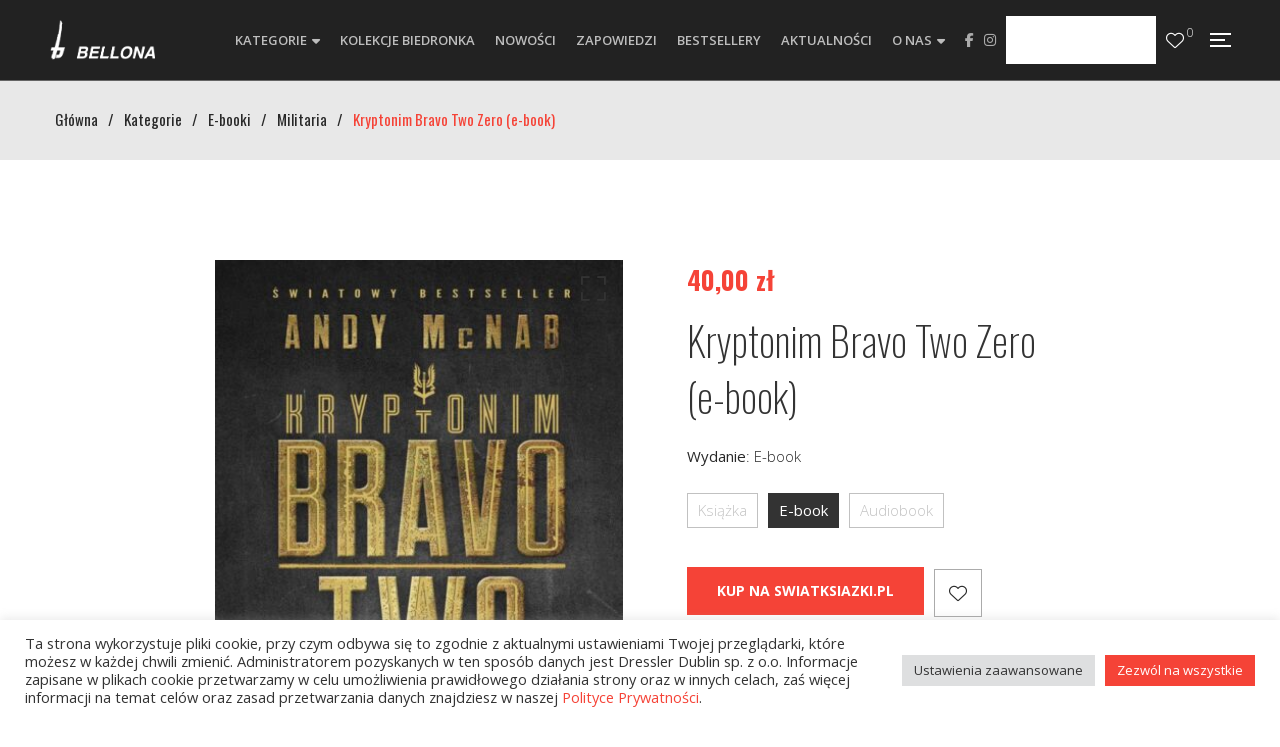

--- FILE ---
content_type: text/html; charset=UTF-8
request_url: https://www.bellona.pl/tytul/kryptonim-bravo-two-zero-e-book/
body_size: 38009
content:
<!DOCTYPE html>
<html lang="pl-PL">
<head>
					<script>document.documentElement.className = document.documentElement.className + ' yes-js js_active js'</script>
			<meta charset="UTF-8"/>
<meta name="viewport" content="width=device-width, initial-scale=1, maximum-scale=1">



<link rel="profile" href="http://gmpg.org/xfn/11" />

	<link rel="shortcut icon" href="https://www.bellona.pl/wp-content/uploads/favicon.png" />





<meta name='robots' content='index, follow, max-image-preview:large, max-snippet:-1, max-video-preview:-1' />
	<style>img:is([sizes="auto" i], [sizes^="auto," i]) { contain-intrinsic-size: 3000px 1500px }</style>
	
	<!-- This site is optimized with the Yoast SEO plugin v25.6 - https://yoast.com/wordpress/plugins/seo/ -->
	<title>Kryptonim Bravo Two Zero (e-book) | Wydawnictwo Bellona</title>
	<link rel="canonical" href="https://www.bellona.pl/tytul/kryptonim-bravo-two-zero-e-book/" />
	<meta property="og:locale" content="pl_PL" />
	<meta property="og:type" content="article" />
	<meta property="og:title" content="Kryptonim Bravo Two Zero (e-book) | Wydawnictwo Bellona" />
	<meta property="og:description" content="RELACJA Z BRAWUROWEJ AKCJI BRYTYJSKICH KOMANDOSÓW SAS PODCZAS OPERACJI „PUSTYNNA BURZA” W IRAKU. Bravo Two Zero &#8211; taki kryptonim nosił ośmioosobowy oddział brytyjskich komandosów z elitarnego regimentu SAS, który w styczniu 1991 roku, w czasie wojny o Kuwejt, przerzucono na teren Iraku na tyły irackiej armii. Jego zadaniem była lokalizacja i zniszczenie ruchomych wyrzutni rakiet [&hellip;]" />
	<meta property="og:url" content="https://www.bellona.pl/tytul/kryptonim-bravo-two-zero-e-book/" />
	<meta property="og:site_name" content="Wydawnictwo Bellona" />
	<meta property="article:modified_time" content="2025-07-30T18:29:46+00:00" />
	<meta property="og:image" content="https://www.bellona.pl/wp-content/uploads/kryptonim-bravo-two-zero.jpg" />
	<meta property="og:image:width" content="800" />
	<meta property="og:image:height" content="1282" />
	<meta property="og:image:type" content="image/jpeg" />
	<meta name="twitter:card" content="summary_large_image" />
	<meta name="twitter:label1" content="Szacowany czas czytania" />
	<meta name="twitter:data1" content="2 minuty" />
	<script type="application/ld+json" class="yoast-schema-graph">{"@context":"https://schema.org","@graph":[{"@type":"WebPage","@id":"https://www.bellona.pl/tytul/kryptonim-bravo-two-zero-e-book/","url":"https://www.bellona.pl/tytul/kryptonim-bravo-two-zero-e-book/","name":"Kryptonim Bravo Two Zero (e-book) | Wydawnictwo Bellona","isPartOf":{"@id":"https://www.bellona.pl/#website"},"primaryImageOfPage":{"@id":"https://www.bellona.pl/tytul/kryptonim-bravo-two-zero-e-book/#primaryimage"},"image":{"@id":"https://www.bellona.pl/tytul/kryptonim-bravo-two-zero-e-book/#primaryimage"},"thumbnailUrl":"https://www.bellona.pl/wp-content/uploads/kryptonim-bravo-two-zero.jpg","datePublished":"2021-05-18T22:15:07+00:00","dateModified":"2025-07-30T18:29:46+00:00","breadcrumb":{"@id":"https://www.bellona.pl/tytul/kryptonim-bravo-two-zero-e-book/#breadcrumb"},"inLanguage":"pl-PL","potentialAction":[{"@type":"ReadAction","target":["https://www.bellona.pl/tytul/kryptonim-bravo-two-zero-e-book/"]}]},{"@type":"ImageObject","inLanguage":"pl-PL","@id":"https://www.bellona.pl/tytul/kryptonim-bravo-two-zero-e-book/#primaryimage","url":"https://www.bellona.pl/wp-content/uploads/kryptonim-bravo-two-zero.jpg","contentUrl":"https://www.bellona.pl/wp-content/uploads/kryptonim-bravo-two-zero.jpg","width":800,"height":1282,"caption":"Kryptonim Bravo Two Zero"},{"@type":"BreadcrumbList","@id":"https://www.bellona.pl/tytul/kryptonim-bravo-two-zero-e-book/#breadcrumb","itemListElement":[{"@type":"ListItem","position":1,"name":"Strona główna","item":"https://www.bellona.pl/"},{"@type":"ListItem","position":2,"name":"Kategorie","item":"https://www.bellona.pl/lista-tytulow/"},{"@type":"ListItem","position":3,"name":"Kryptonim Bravo Two Zero (e-book)"}]},{"@type":"WebSite","@id":"https://www.bellona.pl/#website","url":"https://www.bellona.pl/","name":"Wydawnictwo Bellona","description":"","potentialAction":[{"@type":"SearchAction","target":{"@type":"EntryPoint","urlTemplate":"https://www.bellona.pl/?s={search_term_string}"},"query-input":{"@type":"PropertyValueSpecification","valueRequired":true,"valueName":"search_term_string"}}],"inLanguage":"pl-PL"}]}</script>
	<!-- / Yoast SEO plugin. -->


<link rel='dns-prefetch' href='//fonts.googleapis.com' />
<link rel="alternate" type="application/rss+xml" title="Wydawnictwo Bellona &raquo; Kanał z wpisami" href="https://www.bellona.pl/feed/" />
<link rel="alternate" type="application/rss+xml" title="Wydawnictwo Bellona &raquo; Kanał z komentarzami" href="https://www.bellona.pl/comments/feed/" />
<link rel="alternate" type="application/rss+xml" title="Wydawnictwo Bellona &raquo; Kryptonim Bravo Two Zero (e-book) Kanał z komentarzami" href="https://www.bellona.pl/tytul/kryptonim-bravo-two-zero-e-book/feed/" />
<script type="text/javascript">
/* <![CDATA[ */
window._wpemojiSettings = {"baseUrl":"https:\/\/s.w.org\/images\/core\/emoji\/16.0.1\/72x72\/","ext":".png","svgUrl":"https:\/\/s.w.org\/images\/core\/emoji\/16.0.1\/svg\/","svgExt":".svg","source":{"concatemoji":"https:\/\/www.bellona.pl\/wp-includes\/js\/wp-emoji-release.min.js?ver=6.8.3"}};
/*! This file is auto-generated */
!function(s,n){var o,i,e;function c(e){try{var t={supportTests:e,timestamp:(new Date).valueOf()};sessionStorage.setItem(o,JSON.stringify(t))}catch(e){}}function p(e,t,n){e.clearRect(0,0,e.canvas.width,e.canvas.height),e.fillText(t,0,0);var t=new Uint32Array(e.getImageData(0,0,e.canvas.width,e.canvas.height).data),a=(e.clearRect(0,0,e.canvas.width,e.canvas.height),e.fillText(n,0,0),new Uint32Array(e.getImageData(0,0,e.canvas.width,e.canvas.height).data));return t.every(function(e,t){return e===a[t]})}function u(e,t){e.clearRect(0,0,e.canvas.width,e.canvas.height),e.fillText(t,0,0);for(var n=e.getImageData(16,16,1,1),a=0;a<n.data.length;a++)if(0!==n.data[a])return!1;return!0}function f(e,t,n,a){switch(t){case"flag":return n(e,"\ud83c\udff3\ufe0f\u200d\u26a7\ufe0f","\ud83c\udff3\ufe0f\u200b\u26a7\ufe0f")?!1:!n(e,"\ud83c\udde8\ud83c\uddf6","\ud83c\udde8\u200b\ud83c\uddf6")&&!n(e,"\ud83c\udff4\udb40\udc67\udb40\udc62\udb40\udc65\udb40\udc6e\udb40\udc67\udb40\udc7f","\ud83c\udff4\u200b\udb40\udc67\u200b\udb40\udc62\u200b\udb40\udc65\u200b\udb40\udc6e\u200b\udb40\udc67\u200b\udb40\udc7f");case"emoji":return!a(e,"\ud83e\udedf")}return!1}function g(e,t,n,a){var r="undefined"!=typeof WorkerGlobalScope&&self instanceof WorkerGlobalScope?new OffscreenCanvas(300,150):s.createElement("canvas"),o=r.getContext("2d",{willReadFrequently:!0}),i=(o.textBaseline="top",o.font="600 32px Arial",{});return e.forEach(function(e){i[e]=t(o,e,n,a)}),i}function t(e){var t=s.createElement("script");t.src=e,t.defer=!0,s.head.appendChild(t)}"undefined"!=typeof Promise&&(o="wpEmojiSettingsSupports",i=["flag","emoji"],n.supports={everything:!0,everythingExceptFlag:!0},e=new Promise(function(e){s.addEventListener("DOMContentLoaded",e,{once:!0})}),new Promise(function(t){var n=function(){try{var e=JSON.parse(sessionStorage.getItem(o));if("object"==typeof e&&"number"==typeof e.timestamp&&(new Date).valueOf()<e.timestamp+604800&&"object"==typeof e.supportTests)return e.supportTests}catch(e){}return null}();if(!n){if("undefined"!=typeof Worker&&"undefined"!=typeof OffscreenCanvas&&"undefined"!=typeof URL&&URL.createObjectURL&&"undefined"!=typeof Blob)try{var e="postMessage("+g.toString()+"("+[JSON.stringify(i),f.toString(),p.toString(),u.toString()].join(",")+"));",a=new Blob([e],{type:"text/javascript"}),r=new Worker(URL.createObjectURL(a),{name:"wpTestEmojiSupports"});return void(r.onmessage=function(e){c(n=e.data),r.terminate(),t(n)})}catch(e){}c(n=g(i,f,p,u))}t(n)}).then(function(e){for(var t in e)n.supports[t]=e[t],n.supports.everything=n.supports.everything&&n.supports[t],"flag"!==t&&(n.supports.everythingExceptFlag=n.supports.everythingExceptFlag&&n.supports[t]);n.supports.everythingExceptFlag=n.supports.everythingExceptFlag&&!n.supports.flag,n.DOMReady=!1,n.readyCallback=function(){n.DOMReady=!0}}).then(function(){return e}).then(function(){var e;n.supports.everything||(n.readyCallback(),(e=n.source||{}).concatemoji?t(e.concatemoji):e.wpemoji&&e.twemoji&&(t(e.twemoji),t(e.wpemoji)))}))}((window,document),window._wpemojiSettings);
/* ]]> */
</script>
<link rel='stylesheet' id='gsf_google-fonts-css' href='https://fonts.googleapis.com/css?family=Libre+Baskerville%3Aregular%2C400i%2C700%7CPlayfair+Display%3A400%2C400i%2C700%2C700i%2C900%2C900i%7COpen+Sans%3A300%2C300i%2C400%2C400i%2C600%2C600i%2C700%2C700i%2C800%2C800i%7CAnton%3A400%7COswald%3A200%2C300%2C400%2C500%2C600%2C700%7COpen+Sans+Condensed%3A300%2C300i%2C700&#038;subset=latin%2Ccyrillic%2Clatin-ext%2Cgreek%2Ccyrillic-ext%2Cgreek-ext%2Cvietnamese&#038;display=swap&#038;ver=6.8.3' type='text/css' media='all' />
<link rel='stylesheet' id='dashicons-css' href='https://www.bellona.pl/wp-includes/css/dashicons.min.css?ver=6.8.3' type='text/css' media='all' />
<style id='dashicons-inline-css' type='text/css'>
[data-font="Dashicons"]:before {font-family: 'Dashicons' !important;content: attr(data-icon) !important;speak: none !important;font-weight: normal !important;font-variant: normal !important;text-transform: none !important;line-height: 1 !important;font-style: normal !important;-webkit-font-smoothing: antialiased !important;-moz-osx-font-smoothing: grayscale !important;}
</style>
<link rel='stylesheet' id='post-views-counter-frontend-css' href='https://www.bellona.pl/wp-content/plugins/post-views-counter/css/frontend.min.css?ver=1.5.5' type='text/css' media='all' />
<style id='wp-emoji-styles-inline-css' type='text/css'>

	img.wp-smiley, img.emoji {
		display: inline !important;
		border: none !important;
		box-shadow: none !important;
		height: 1em !important;
		width: 1em !important;
		margin: 0 0.07em !important;
		vertical-align: -0.1em !important;
		background: none !important;
		padding: 0 !important;
	}
</style>
<link rel='stylesheet' id='wp-block-library-css' href='https://www.bellona.pl/wp-includes/css/dist/block-library/style.min.css?ver=6.8.3' type='text/css' media='all' />
<style id='wp-block-library-theme-inline-css' type='text/css'>
.wp-block-audio :where(figcaption){color:#555;font-size:13px;text-align:center}.is-dark-theme .wp-block-audio :where(figcaption){color:#ffffffa6}.wp-block-audio{margin:0 0 1em}.wp-block-code{border:1px solid #ccc;border-radius:4px;font-family:Menlo,Consolas,monaco,monospace;padding:.8em 1em}.wp-block-embed :where(figcaption){color:#555;font-size:13px;text-align:center}.is-dark-theme .wp-block-embed :where(figcaption){color:#ffffffa6}.wp-block-embed{margin:0 0 1em}.blocks-gallery-caption{color:#555;font-size:13px;text-align:center}.is-dark-theme .blocks-gallery-caption{color:#ffffffa6}:root :where(.wp-block-image figcaption){color:#555;font-size:13px;text-align:center}.is-dark-theme :root :where(.wp-block-image figcaption){color:#ffffffa6}.wp-block-image{margin:0 0 1em}.wp-block-pullquote{border-bottom:4px solid;border-top:4px solid;color:currentColor;margin-bottom:1.75em}.wp-block-pullquote cite,.wp-block-pullquote footer,.wp-block-pullquote__citation{color:currentColor;font-size:.8125em;font-style:normal;text-transform:uppercase}.wp-block-quote{border-left:.25em solid;margin:0 0 1.75em;padding-left:1em}.wp-block-quote cite,.wp-block-quote footer{color:currentColor;font-size:.8125em;font-style:normal;position:relative}.wp-block-quote:where(.has-text-align-right){border-left:none;border-right:.25em solid;padding-left:0;padding-right:1em}.wp-block-quote:where(.has-text-align-center){border:none;padding-left:0}.wp-block-quote.is-large,.wp-block-quote.is-style-large,.wp-block-quote:where(.is-style-plain){border:none}.wp-block-search .wp-block-search__label{font-weight:700}.wp-block-search__button{border:1px solid #ccc;padding:.375em .625em}:where(.wp-block-group.has-background){padding:1.25em 2.375em}.wp-block-separator.has-css-opacity{opacity:.4}.wp-block-separator{border:none;border-bottom:2px solid;margin-left:auto;margin-right:auto}.wp-block-separator.has-alpha-channel-opacity{opacity:1}.wp-block-separator:not(.is-style-wide):not(.is-style-dots){width:100px}.wp-block-separator.has-background:not(.is-style-dots){border-bottom:none;height:1px}.wp-block-separator.has-background:not(.is-style-wide):not(.is-style-dots){height:2px}.wp-block-table{margin:0 0 1em}.wp-block-table td,.wp-block-table th{word-break:normal}.wp-block-table :where(figcaption){color:#555;font-size:13px;text-align:center}.is-dark-theme .wp-block-table :where(figcaption){color:#ffffffa6}.wp-block-video :where(figcaption){color:#555;font-size:13px;text-align:center}.is-dark-theme .wp-block-video :where(figcaption){color:#ffffffa6}.wp-block-video{margin:0 0 1em}:root :where(.wp-block-template-part.has-background){margin-bottom:0;margin-top:0;padding:1.25em 2.375em}
</style>
<style id='classic-theme-styles-inline-css' type='text/css'>
/*! This file is auto-generated */
.wp-block-button__link{color:#fff;background-color:#32373c;border-radius:9999px;box-shadow:none;text-decoration:none;padding:calc(.667em + 2px) calc(1.333em + 2px);font-size:1.125em}.wp-block-file__button{background:#32373c;color:#fff;text-decoration:none}
</style>
<link rel='stylesheet' id='jquery-selectBox-css' href='https://www.bellona.pl/wp-content/plugins/yith-woocommerce-wishlist/assets/css/jquery.selectBox.css?ver=1.2.0' type='text/css' media='all' />
<link rel='stylesheet' id='woocommerce_prettyPhoto_css-css' href='//www.bellona.pl/wp-content/plugins/woocommerce/assets/css/prettyPhoto.css?ver=3.1.6' type='text/css' media='all' />
<link rel='stylesheet' id='yith-wcwl-main-css' href='https://www.bellona.pl/wp-content/plugins/yith-woocommerce-wishlist/assets/css/style.css?ver=4.7.0' type='text/css' media='all' />
<style id='yith-wcwl-main-inline-css' type='text/css'>
 :root { --color-add-to-wishlist-background: #333333; --color-add-to-wishlist-text: #FFFFFF; --color-add-to-wishlist-border: #333333; --color-add-to-wishlist-background-hover: #333333; --color-add-to-wishlist-text-hover: #FFFFFF; --color-add-to-wishlist-border-hover: #333333; --rounded-corners-radius: 16px; --color-add-to-cart-background: #333333; --color-add-to-cart-text: #FFFFFF; --color-add-to-cart-border: #333333; --color-add-to-cart-background-hover: #4F4F4F; --color-add-to-cart-text-hover: #FFFFFF; --color-add-to-cart-border-hover: #4F4F4F; --add-to-cart-rounded-corners-radius: 16px; --color-button-style-1-background: #333333; --color-button-style-1-text: #FFFFFF; --color-button-style-1-border: #333333; --color-button-style-1-background-hover: #4F4F4F; --color-button-style-1-text-hover: #FFFFFF; --color-button-style-1-border-hover: #4F4F4F; --color-button-style-2-background: #333333; --color-button-style-2-text: #FFFFFF; --color-button-style-2-border: #333333; --color-button-style-2-background-hover: #4F4F4F; --color-button-style-2-text-hover: #FFFFFF; --color-button-style-2-border-hover: #4F4F4F; --color-wishlist-table-background: #FFFFFF; --color-wishlist-table-text: #6d6c6c; --color-wishlist-table-border: #FFFFFF; --color-headers-background: #F4F4F4; --color-share-button-color: #FFFFFF; --color-share-button-color-hover: #FFFFFF; --color-fb-button-background: #39599E; --color-fb-button-background-hover: #595A5A; --color-tw-button-background: #45AFE2; --color-tw-button-background-hover: #595A5A; --color-pr-button-background: #AB2E31; --color-pr-button-background-hover: #595A5A; --color-em-button-background: #FBB102; --color-em-button-background-hover: #595A5A; --color-wa-button-background: #00A901; --color-wa-button-background-hover: #595A5A; --feedback-duration: 3s } 
 :root { --color-add-to-wishlist-background: #333333; --color-add-to-wishlist-text: #FFFFFF; --color-add-to-wishlist-border: #333333; --color-add-to-wishlist-background-hover: #333333; --color-add-to-wishlist-text-hover: #FFFFFF; --color-add-to-wishlist-border-hover: #333333; --rounded-corners-radius: 16px; --color-add-to-cart-background: #333333; --color-add-to-cart-text: #FFFFFF; --color-add-to-cart-border: #333333; --color-add-to-cart-background-hover: #4F4F4F; --color-add-to-cart-text-hover: #FFFFFF; --color-add-to-cart-border-hover: #4F4F4F; --add-to-cart-rounded-corners-radius: 16px; --color-button-style-1-background: #333333; --color-button-style-1-text: #FFFFFF; --color-button-style-1-border: #333333; --color-button-style-1-background-hover: #4F4F4F; --color-button-style-1-text-hover: #FFFFFF; --color-button-style-1-border-hover: #4F4F4F; --color-button-style-2-background: #333333; --color-button-style-2-text: #FFFFFF; --color-button-style-2-border: #333333; --color-button-style-2-background-hover: #4F4F4F; --color-button-style-2-text-hover: #FFFFFF; --color-button-style-2-border-hover: #4F4F4F; --color-wishlist-table-background: #FFFFFF; --color-wishlist-table-text: #6d6c6c; --color-wishlist-table-border: #FFFFFF; --color-headers-background: #F4F4F4; --color-share-button-color: #FFFFFF; --color-share-button-color-hover: #FFFFFF; --color-fb-button-background: #39599E; --color-fb-button-background-hover: #595A5A; --color-tw-button-background: #45AFE2; --color-tw-button-background-hover: #595A5A; --color-pr-button-background: #AB2E31; --color-pr-button-background-hover: #595A5A; --color-em-button-background: #FBB102; --color-em-button-background-hover: #595A5A; --color-wa-button-background: #00A901; --color-wa-button-background-hover: #595A5A; --feedback-duration: 3s } 
</style>
<style id='global-styles-inline-css' type='text/css'>
:root{--wp--preset--aspect-ratio--square: 1;--wp--preset--aspect-ratio--4-3: 4/3;--wp--preset--aspect-ratio--3-4: 3/4;--wp--preset--aspect-ratio--3-2: 3/2;--wp--preset--aspect-ratio--2-3: 2/3;--wp--preset--aspect-ratio--16-9: 16/9;--wp--preset--aspect-ratio--9-16: 9/16;--wp--preset--color--black: #000000;--wp--preset--color--cyan-bluish-gray: #abb8c3;--wp--preset--color--white: #ffffff;--wp--preset--color--pale-pink: #f78da7;--wp--preset--color--vivid-red: #cf2e2e;--wp--preset--color--luminous-vivid-orange: #ff6900;--wp--preset--color--luminous-vivid-amber: #fcb900;--wp--preset--color--light-green-cyan: #7bdcb5;--wp--preset--color--vivid-green-cyan: #00d084;--wp--preset--color--pale-cyan-blue: #8ed1fc;--wp--preset--color--vivid-cyan-blue: #0693e3;--wp--preset--color--vivid-purple: #9b51e0;--wp--preset--gradient--vivid-cyan-blue-to-vivid-purple: linear-gradient(135deg,rgba(6,147,227,1) 0%,rgb(155,81,224) 100%);--wp--preset--gradient--light-green-cyan-to-vivid-green-cyan: linear-gradient(135deg,rgb(122,220,180) 0%,rgb(0,208,130) 100%);--wp--preset--gradient--luminous-vivid-amber-to-luminous-vivid-orange: linear-gradient(135deg,rgba(252,185,0,1) 0%,rgba(255,105,0,1) 100%);--wp--preset--gradient--luminous-vivid-orange-to-vivid-red: linear-gradient(135deg,rgba(255,105,0,1) 0%,rgb(207,46,46) 100%);--wp--preset--gradient--very-light-gray-to-cyan-bluish-gray: linear-gradient(135deg,rgb(238,238,238) 0%,rgb(169,184,195) 100%);--wp--preset--gradient--cool-to-warm-spectrum: linear-gradient(135deg,rgb(74,234,220) 0%,rgb(151,120,209) 20%,rgb(207,42,186) 40%,rgb(238,44,130) 60%,rgb(251,105,98) 80%,rgb(254,248,76) 100%);--wp--preset--gradient--blush-light-purple: linear-gradient(135deg,rgb(255,206,236) 0%,rgb(152,150,240) 100%);--wp--preset--gradient--blush-bordeaux: linear-gradient(135deg,rgb(254,205,165) 0%,rgb(254,45,45) 50%,rgb(107,0,62) 100%);--wp--preset--gradient--luminous-dusk: linear-gradient(135deg,rgb(255,203,112) 0%,rgb(199,81,192) 50%,rgb(65,88,208) 100%);--wp--preset--gradient--pale-ocean: linear-gradient(135deg,rgb(255,245,203) 0%,rgb(182,227,212) 50%,rgb(51,167,181) 100%);--wp--preset--gradient--electric-grass: linear-gradient(135deg,rgb(202,248,128) 0%,rgb(113,206,126) 100%);--wp--preset--gradient--midnight: linear-gradient(135deg,rgb(2,3,129) 0%,rgb(40,116,252) 100%);--wp--preset--font-size--small: 13px;--wp--preset--font-size--medium: 20px;--wp--preset--font-size--large: 36px;--wp--preset--font-size--x-large: 42px;--wp--preset--spacing--20: 0.44rem;--wp--preset--spacing--30: 0.67rem;--wp--preset--spacing--40: 1rem;--wp--preset--spacing--50: 1.5rem;--wp--preset--spacing--60: 2.25rem;--wp--preset--spacing--70: 3.38rem;--wp--preset--spacing--80: 5.06rem;--wp--preset--shadow--natural: 6px 6px 9px rgba(0, 0, 0, 0.2);--wp--preset--shadow--deep: 12px 12px 50px rgba(0, 0, 0, 0.4);--wp--preset--shadow--sharp: 6px 6px 0px rgba(0, 0, 0, 0.2);--wp--preset--shadow--outlined: 6px 6px 0px -3px rgba(255, 255, 255, 1), 6px 6px rgba(0, 0, 0, 1);--wp--preset--shadow--crisp: 6px 6px 0px rgba(0, 0, 0, 1);}:where(.is-layout-flex){gap: 0.5em;}:where(.is-layout-grid){gap: 0.5em;}body .is-layout-flex{display: flex;}.is-layout-flex{flex-wrap: wrap;align-items: center;}.is-layout-flex > :is(*, div){margin: 0;}body .is-layout-grid{display: grid;}.is-layout-grid > :is(*, div){margin: 0;}:where(.wp-block-columns.is-layout-flex){gap: 2em;}:where(.wp-block-columns.is-layout-grid){gap: 2em;}:where(.wp-block-post-template.is-layout-flex){gap: 1.25em;}:where(.wp-block-post-template.is-layout-grid){gap: 1.25em;}.has-black-color{color: var(--wp--preset--color--black) !important;}.has-cyan-bluish-gray-color{color: var(--wp--preset--color--cyan-bluish-gray) !important;}.has-white-color{color: var(--wp--preset--color--white) !important;}.has-pale-pink-color{color: var(--wp--preset--color--pale-pink) !important;}.has-vivid-red-color{color: var(--wp--preset--color--vivid-red) !important;}.has-luminous-vivid-orange-color{color: var(--wp--preset--color--luminous-vivid-orange) !important;}.has-luminous-vivid-amber-color{color: var(--wp--preset--color--luminous-vivid-amber) !important;}.has-light-green-cyan-color{color: var(--wp--preset--color--light-green-cyan) !important;}.has-vivid-green-cyan-color{color: var(--wp--preset--color--vivid-green-cyan) !important;}.has-pale-cyan-blue-color{color: var(--wp--preset--color--pale-cyan-blue) !important;}.has-vivid-cyan-blue-color{color: var(--wp--preset--color--vivid-cyan-blue) !important;}.has-vivid-purple-color{color: var(--wp--preset--color--vivid-purple) !important;}.has-black-background-color{background-color: var(--wp--preset--color--black) !important;}.has-cyan-bluish-gray-background-color{background-color: var(--wp--preset--color--cyan-bluish-gray) !important;}.has-white-background-color{background-color: var(--wp--preset--color--white) !important;}.has-pale-pink-background-color{background-color: var(--wp--preset--color--pale-pink) !important;}.has-vivid-red-background-color{background-color: var(--wp--preset--color--vivid-red) !important;}.has-luminous-vivid-orange-background-color{background-color: var(--wp--preset--color--luminous-vivid-orange) !important;}.has-luminous-vivid-amber-background-color{background-color: var(--wp--preset--color--luminous-vivid-amber) !important;}.has-light-green-cyan-background-color{background-color: var(--wp--preset--color--light-green-cyan) !important;}.has-vivid-green-cyan-background-color{background-color: var(--wp--preset--color--vivid-green-cyan) !important;}.has-pale-cyan-blue-background-color{background-color: var(--wp--preset--color--pale-cyan-blue) !important;}.has-vivid-cyan-blue-background-color{background-color: var(--wp--preset--color--vivid-cyan-blue) !important;}.has-vivid-purple-background-color{background-color: var(--wp--preset--color--vivid-purple) !important;}.has-black-border-color{border-color: var(--wp--preset--color--black) !important;}.has-cyan-bluish-gray-border-color{border-color: var(--wp--preset--color--cyan-bluish-gray) !important;}.has-white-border-color{border-color: var(--wp--preset--color--white) !important;}.has-pale-pink-border-color{border-color: var(--wp--preset--color--pale-pink) !important;}.has-vivid-red-border-color{border-color: var(--wp--preset--color--vivid-red) !important;}.has-luminous-vivid-orange-border-color{border-color: var(--wp--preset--color--luminous-vivid-orange) !important;}.has-luminous-vivid-amber-border-color{border-color: var(--wp--preset--color--luminous-vivid-amber) !important;}.has-light-green-cyan-border-color{border-color: var(--wp--preset--color--light-green-cyan) !important;}.has-vivid-green-cyan-border-color{border-color: var(--wp--preset--color--vivid-green-cyan) !important;}.has-pale-cyan-blue-border-color{border-color: var(--wp--preset--color--pale-cyan-blue) !important;}.has-vivid-cyan-blue-border-color{border-color: var(--wp--preset--color--vivid-cyan-blue) !important;}.has-vivid-purple-border-color{border-color: var(--wp--preset--color--vivid-purple) !important;}.has-vivid-cyan-blue-to-vivid-purple-gradient-background{background: var(--wp--preset--gradient--vivid-cyan-blue-to-vivid-purple) !important;}.has-light-green-cyan-to-vivid-green-cyan-gradient-background{background: var(--wp--preset--gradient--light-green-cyan-to-vivid-green-cyan) !important;}.has-luminous-vivid-amber-to-luminous-vivid-orange-gradient-background{background: var(--wp--preset--gradient--luminous-vivid-amber-to-luminous-vivid-orange) !important;}.has-luminous-vivid-orange-to-vivid-red-gradient-background{background: var(--wp--preset--gradient--luminous-vivid-orange-to-vivid-red) !important;}.has-very-light-gray-to-cyan-bluish-gray-gradient-background{background: var(--wp--preset--gradient--very-light-gray-to-cyan-bluish-gray) !important;}.has-cool-to-warm-spectrum-gradient-background{background: var(--wp--preset--gradient--cool-to-warm-spectrum) !important;}.has-blush-light-purple-gradient-background{background: var(--wp--preset--gradient--blush-light-purple) !important;}.has-blush-bordeaux-gradient-background{background: var(--wp--preset--gradient--blush-bordeaux) !important;}.has-luminous-dusk-gradient-background{background: var(--wp--preset--gradient--luminous-dusk) !important;}.has-pale-ocean-gradient-background{background: var(--wp--preset--gradient--pale-ocean) !important;}.has-electric-grass-gradient-background{background: var(--wp--preset--gradient--electric-grass) !important;}.has-midnight-gradient-background{background: var(--wp--preset--gradient--midnight) !important;}.has-small-font-size{font-size: var(--wp--preset--font-size--small) !important;}.has-medium-font-size{font-size: var(--wp--preset--font-size--medium) !important;}.has-large-font-size{font-size: var(--wp--preset--font-size--large) !important;}.has-x-large-font-size{font-size: var(--wp--preset--font-size--x-large) !important;}
:where(.wp-block-post-template.is-layout-flex){gap: 1.25em;}:where(.wp-block-post-template.is-layout-grid){gap: 1.25em;}
:where(.wp-block-columns.is-layout-flex){gap: 2em;}:where(.wp-block-columns.is-layout-grid){gap: 2em;}
:root :where(.wp-block-pullquote){font-size: 1.5em;line-height: 1.6;}
</style>
<link rel='stylesheet' id='gsf_admin-bar-css' href='https://www.bellona.pl/wp-content/plugins/auteur-framework/assets/css/admin-bar.min.css?ver=5.8' type='text/css' media='all' />
<link rel='stylesheet' id='font-awesome-css' href='https://www.bellona.pl/wp-content/plugins/auteur-framework/libs/smart-framework/assets/vendors/font-awesome/css/all.min.css?ver=6.6.0' type='text/css' media='all' />
<style id='font-awesome-inline-css' type='text/css'>
[data-font="FontAwesome"]:before {font-family: 'FontAwesome' !important;content: attr(data-icon) !important;speak: none !important;font-weight: normal !important;font-variant: normal !important;text-transform: none !important;line-height: 1 !important;font-style: normal !important;-webkit-font-smoothing: antialiased !important;-moz-osx-font-smoothing: grayscale !important;}
</style>
<link rel='stylesheet' id='gsf_xmenu-animate-css' href='https://www.bellona.pl/wp-content/plugins/auteur-framework/core/xmenu/assets/css/animate.min.css?ver=3.5.1' type='text/css' media='all' />
<link rel='stylesheet' id='cookie-law-info-css' href='https://www.bellona.pl/wp-content/plugins/cookie-law-info/legacy/public/css/cookie-law-info-public.css?ver=3.3.1' type='text/css' media='all' />
<link rel='stylesheet' id='cookie-law-info-gdpr-css' href='https://www.bellona.pl/wp-content/plugins/cookie-law-info/legacy/public/css/cookie-law-info-gdpr.css?ver=3.3.1' type='text/css' media='all' />
<link rel='stylesheet' id='ladda-css' href='https://www.bellona.pl/wp-content/plugins/g5plus-post-like/assets/vendors/ladda/ladda-themeless.min.css?ver=1.0.5' type='text/css' media='all' />
<link rel='stylesheet' id='iconic-wlv-css' href='https://www.bellona.pl/wp-content/plugins/iconic-woo-linked-variations/assets/frontend/css/main.css?ver=1.11.1' type='text/css' media='all' />
<link rel='stylesheet' id='photoswipe-css' href='https://www.bellona.pl/wp-content/plugins/woocommerce/assets/css/photoswipe/photoswipe.min.css?ver=10.0.4' type='text/css' media='all' />
<link rel='stylesheet' id='photoswipe-default-skin-css' href='https://www.bellona.pl/wp-content/plugins/woocommerce/assets/css/photoswipe/default-skin/default-skin.min.css?ver=10.0.4' type='text/css' media='all' />
<link rel='stylesheet' id='woocommerce-layout-css' href='https://www.bellona.pl/wp-content/plugins/woocommerce/assets/css/woocommerce-layout.css?ver=10.0.4' type='text/css' media='all' />
<link rel='stylesheet' id='woocommerce-smallscreen-css' href='https://www.bellona.pl/wp-content/plugins/woocommerce/assets/css/woocommerce-smallscreen.css?ver=10.0.4' type='text/css' media='only screen and (max-width: 768px)' />
<link rel='stylesheet' id='woocommerce-general-css' href='https://www.bellona.pl/wp-content/plugins/woocommerce/assets/css/woocommerce.css?ver=10.0.4' type='text/css' media='all' />
<style id='woocommerce-inline-inline-css' type='text/css'>
.woocommerce form .form-row .required { visibility: visible; }
</style>
<link rel='stylesheet' id='brands-styles-css' href='https://www.bellona.pl/wp-content/plugins/woocommerce/assets/css/brands.css?ver=10.0.4' type='text/css' media='all' />
<link rel='stylesheet' id='tablepress-default-css' href='https://www.bellona.pl/wp-content/plugins/tablepress/css/build/default.css?ver=3.1.3' type='text/css' media='all' />
<link rel='stylesheet' id='bootstrap-css' href='https://www.bellona.pl/wp-content/themes/g5plus-auteur/assets/vendors/bootstrap-4.0.0/css/bootstrap.min.css?ver=4.0.0' type='text/css' media='all' />
<link rel='stylesheet' id='custom-bootstrap-css' href='https://www.bellona.pl/wp-content/themes/g5plus-auteur/assets/vendors/bootstrap-4.0.0/css/custom-bootstrap.min.css?ver=4.0.0' type='text/css' media='all' />
<link rel='stylesheet' id='owl-carousel-css' href='https://www.bellona.pl/wp-content/themes/g5plus-auteur/assets/vendors/owl.carousel/assets/owl.carousel.min.css?ver=2.2.0' type='text/css' media='all' />
<link rel='stylesheet' id='owl-carousel-theme-default-css' href='https://www.bellona.pl/wp-content/themes/g5plus-auteur/assets/vendors/owl.carousel/assets/owl.theme.default.min.css?ver=2.2.0' type='text/css' media='all' />
<link rel='stylesheet' id='perfect-scrollbar-css' href='https://www.bellona.pl/wp-content/plugins/auteur-framework/libs/smart-framework/assets/vendors/perfect-scrollbar/css/perfect-scrollbar.min.css?ver=0.6.11' type='text/css' media='all' />
<link rel='stylesheet' id='magnific-popup-css' href='https://www.bellona.pl/wp-content/plugins/auteur-framework/libs/smart-framework/assets/vendors/magnific-popup/magnific-popup.min.css?ver=1.1.0' type='text/css' media='all' />
<link rel='stylesheet' id='animate-css-css' href='https://www.bellona.pl/wp-content/themes/g5plus-auteur/assets/css/animate.min.css?ver=1.0' type='text/css' media='all' />
<link rel='stylesheet' id='slick-css' href='https://www.bellona.pl/wp-content/themes/g5plus-auteur/assets/vendors/slick/css/slick.min.css?ver=1.8.0' type='text/css' media='all' />
<link rel='stylesheet' id='gsf_woocommerce-css' href='https://www.bellona.pl/wp-content/themes/g5plus-auteur/assets/css/woocommerce.min.css?ver=6.8.3' type='text/css' media='all' />
<link rel='stylesheet' id='gsf_main-css' href='https://www.bellona.pl/wp-content/themes/g5plus-auteur/style.min.css?ver=6.8.3' type='text/css' media='all' />
<style id='gsf_main-inline-css' type='text/css'>
.vc_custom_1619172956803{background-color: #e8e8e8 !important;}.vc_custom_1599941084661{background-color: #222222 !important;}.vc_custom_1675436450639{padding-top: 7px !important;}
			body {
				background-color: #fff !important
			}			.main-header {
				background-color: #222222 !important
			}			.main-header .header-sticky.affix {
				background-color: #fff !important
			}			.mobile-header {
				background-color: #fff !important
			}			.mobile-header .header-sticky.affix {
				background-color: #fff !important
			}				.site-loading {
					background-color: #fff !important;
				}				.main-header.header-4 .primary-menu {
					background-color: #fff !important;
				}				#popup-canvas-menu .modal-content {
					background-color: #fff !important;
				}				.main-header.header-4 .header-sticky.affix.primary-menu {
					background-color: #fff !important;
				}				.main-menu .sub-menu {
					background-color: #fff !important;
				}                            .top-drawer-content {
                                                            padding-top: 10px;                            padding-bottom: 10px;
                            }                            .header-inner {
                                                            padding-left: 50px;                            padding-right: 50px;
                            }                            @media (min-width: 1200px) {
                                #primary-content {
                                                                padding-left: 200px;                            padding-right: 200px;                            padding-top: 100px;                            padding-bottom: 100px;
                                }
                            }                            @media (min-width: 1200px) {
                                .gsf-catalog-full-width .woocommerce-custom-wrap > .container, .gsf-catalog-full-width #gf-filter-content > .container, .gsf-catalog-full-width .clear-filter-wrap > .container {
                                                                padding-left: 100px;                            padding-right: 100px;
                                }
                            }                        @media (max-width: 1199px) {
                            #primary-content {
                                                            padding-left: 0px;                            padding-right: 0px;                            padding-top: 50px;                            padding-bottom: 50px;
                            }
                        }
                .embed-responsive-thumbnail:before,    
                .thumbnail-size-thumbnail:before {
                    padding-top: 100%;
                }                .embed-responsive-medium:before,    
                .thumbnail-size-medium:before {
                    padding-top: 100%;
                }                .embed-responsive-large:before,    
                .thumbnail-size-large:before {
                    padding-top: 100%;
                }                .embed-responsive-1536x1536:before,    
                .thumbnail-size-1536x1536:before {
                    padding-top: 100%;
                }                .embed-responsive-2048x2048:before,    
                .thumbnail-size-2048x2048:before {
                    padding-top: 100%;
                }                .embed-responsive-woocommerce_gallery_thumbnail:before,    
                .thumbnail-size-woocommerce_gallery_thumbnail:before {
                    padding-top: 100%;
                }            .product-author-wrap .author-avatar-wrap:after {
              background-image: url('https://www.bellona.pl/wp-content/themes/g5plus-auteur/assets/images/diagonal-stripes.png');
            }

            .single-author-info .single-author-thumbnail .author-thumbnail-inner:before {
              background-image: url('https://www.bellona.pl/wp-content/themes/g5plus-auteur/assets/images/diagonal-stripes-01.png');
            }@media screen and (max-width: 1199px) {
.gf-hidden-mobile {
		display: none;
	}
	
	body.off-canvas-in .canvas-overlay{
			max-width: 100%;
			opacity: 1;
			visibility: visible;
	}
	
}


@media (min-width: 1200px) {
	body.header-left footer.footer-fixed {
		left: 300px;
	}

	body.header-right footer.footer-fixed {
		right: 300px;
	}
}

@media screen and (min-width:  1200px) {
	.header-customize-separator {
		width: 1px;
		height: 18px;
	}
}

/**
* Header Desktop
* ----------------------------------------------------------------------------
*/

@media screen and (min-width: 1200px) {
	header.mobile-header {
		display: none;
		height: 0;
	}
	
	body.header-left {
        padding-left: 100px;
	}
	body.header-right {
	  padding-right: 100px;
	}
	body.header-right header.main-header.header-menu-vertical {
	  left: auto;
	  right: 0;
	}
	body.header-menu-left {
	  padding-left: 300px;
	}
	body.header-menu-right {
	  padding-right: 300px;
	}
	body.header-menu-right header.main-header.header-menu-vertical {
	  left: auto;
	  right: 0;
	}
	
	body.framed,
	body.boxed,
	body.bordered {
	  background-color: #eee;
	}
	
	body.framed #gf-wrapper,
	body.boxed #gf-wrapper {
	  max-width: 1236px;
	  margin: auto;
	  position: relative;
	}
	body.framed .header-sticky.affix,
	body.boxed .header-sticky.affix {
	  max-width: 1236px;
	}
	
	body.framed #gf-wrapper {
	  margin-top: 50px;
	  margin-bottom: 50px;
	}
	
	body.bordered #gf-wrapper {
	  margin: 30px;
	}
	body.bordered:before, body.bordered:after {
	  content: "";
	  display: block;
	  position: fixed;
	  left: 0;
	  right: 0;
	  z-index: 9999;
	  background: inherit;
	  height: 30px;
	}
	body.bordered:before {
	  top: 0;
	}
	body.bordered:after {
	  bottom: 0;
	}
	body.bordered.admin-bar:before {
	  top: 32px;
	}
	body.bordered .back-to-top {
	  bottom: 40px;
	  right: 40px;
	}
}


/**
* Header Mobile
* ----------------------------------------------------------------------------
*/

@media (max-width: 1199px) {
	header.main-header {
		display: none;
	}
	
	.header-sticky.affix .gf-toggle-icon > span {
      background-color: var(--g5-mobile-menu-customize-sticky-text-color);
	}
	.header-sticky.affix .gf-toggle-icon > span:after, .header-sticky.affix .gf-toggle-icon > span:before {
	  background-color: var(--g5-mobile-menu-customize-sticky-text-color);
	}
	.header-sticky.affix .gf-toggle-icon:hover span,
	.header-sticky.affix .gf-toggle-icon:hover span:before,
	.header-sticky.affix .gf-toggle-icon:hover span:after {
	  background-color: var(--g5-mobile-menu-customize-text-hover-color);
	}
	.header-sticky.affix .customize-search > a,
	.header-sticky.affix .item-wishlist a,
	.header-sticky.affix .item-my-account a {
	  color: var(--g5-mobile-menu-customize-sticky-text-color);
	}
	.header-sticky.affix .customize-search > a:hover, .header-sticky.affix .customize-search > a:focus, .header-sticky.affix .customize-search > a:active,
	.header-sticky.affix .item-wishlist a:hover,
	.header-sticky.affix .item-wishlist a:focus,
	.header-sticky.affix .item-wishlist a:active,
	.header-sticky.affix .item-my-account a:hover,
	.header-sticky.affix .item-my-account a:focus,
	.header-sticky.affix .item-my-account a:active {
	  color: var(--g5-mobile-menu-customize-text-hover-color);
	}
	.header-sticky.affix .header-sticky.affix .customize-search > a,
	.header-sticky.affix .header-sticky.affix .item-wishlist a,
	.header-sticky.affix .header-sticky.affix .item-my-account a {
	  color: var(--g5-mobile-menu-customize-sticky-text-color);
	}
	.header-sticky.affix .header-sticky.affix .customize-search > a:hover, .header-sticky.affix .header-sticky.affix .customize-search > a:focus, .header-sticky.affix .header-sticky.affix .customize-search > a:active,
	.header-sticky.affix .header-sticky.affix .item-wishlist a:hover,
	.header-sticky.affix .header-sticky.affix .item-wishlist a:focus,
	.header-sticky.affix .header-sticky.affix .item-wishlist a:active,
	.header-sticky.affix .header-sticky.affix .item-my-account a:hover,
	.header-sticky.affix .header-sticky.affix .item-my-account a:focus,
	.header-sticky.affix .header-sticky.affix .item-my-account a:active {
	  color: var(--g5-mobile-menu-customize-text-hover-color);
	}
	.header-sticky.affix .customize-social-networks .gf-social-icon > li {
	  color: var(--g5-mobile-menu-customize-sticky-text-color);
	}
	.header-sticky.affix .customize-social-networks .gf-social-icon > li a:hover {
	  color: var(--g5-mobile-menu-customize-text-hover-color);
	}


}

@media (min-width: 1200px) {
	.gsf-catalog-filter .woocommerce-custom-wrap{
		display: block;
	}
	
	.gsf-catalog-filter .woocommerce-custom-wrap-mobile{
		display: none;
	}
}
:root {
	--g5-body-font: 'Open Sans';
	--g5-body-font-size: 15px;
	--g5-body-font-weight: 300;
	--g5-body-font-style: normal;
	--g5-font-primary: 'Open Sans';
	--g5-h1-font : 'Oswald';
	--g5-h1-font-size:  30px;
	--g5-h1-font-weight : 200;
	--g5-h1-font-style : normal;
	--g5-h2-font : 'Oswald';
	--g5-h2-font-size:  26px;
	--g5-h2-font-weight : 200;
	--g5-h2-font-style : normal;
	--g5-h3-font : 'Oswald';
	--g5-h3-font-size:  22px;
	--g5-h3-font-weight : 200;
	--g5-h3-font-style : normal;
	--g5-h4-font : 'Oswald';
	--g5-h4-font-size:  20px;
	--g5-h4-font-weight : 200;
	--g5-h4-font-style : normal;
	--g5-h5-font : 'Oswald';
	--g5-h5-font-size:  18px;
	--g5-h5-font-weight : 200;
	--g5-h5-font-style : normal;
	--g5-h6-font : 'Oswald';
	--g5-h6-font-size:  14px;
	--g5-h6-font-weight : 200;
	--g5-h6-font-style : normal;
	
	
	--g5-color-accent: #f54337;
	--g5-color-accent-foreground: #fff;
	--g5-color-accent-brightness : #f7655b;
	
	--g5-color-accent-r :  245;
	--g5-color-accent-g :  67;
	--g5-color-accent-b :  55;
	
	--g5-color-heading: #333;
	--g5-color-heading-r :  51;
	--g5-color-heading-g :  51;
	--g5-color-heading-b :  51;
	--g5-color-countdown-single-product: #fff;
	--g5-background-color-input-single-product: #f8f8f8;
	--g5-color-text-main: #282828;
	--g5-background-color: #fff;
	--g5-color-muted : #ababab;
	--g5-background-color-info-layout-metro-product : rgba(255, 255, 255, 0.85);
	--g5-box-shadow-color-product-near : rgba(51, 51, 51, 0.2);
	
	--g5-color-link: #f54337;
	--g5-color-link-hover: #f54337;
	--g5-color-border : #ededed;
	--g5-color-border-r :  237;
	--g5-color-border-g :  237;
	--g5-color-border-b :  237;
	
	
	
	--g5-menu-font: 'Open Sans';
	--g5-menu-font-size: 13px;
	--g5-menu-font-weight: 600;
	--g5-menu-font-style: normal;
	--g5-sub-menu-font: 'Open Sans';
	--g5-sub-menu-font-size: 14px;
	--g5-sub-menu-font-weight: 300;
	--g5-sub-menu-font-style: normal;
	--g5-mobile-menu-font: 'Open Sans';
	--g5-mobile-menu-font-size: 13px;
	--g5-mobile-menu-font-weight: 300;
	--g5-mobile-menu-font-style: normal;
	
	--g5-header-responsive-breakpoint: 1199px;
	--g5-spinner-color: #f54337;
	
	--g5-color-primary :  #c5a374;
	--g5-color-primary-foreground :  #fff;
	--g5-color-primary-brightness : #d0b58f;
	
	--g5-header-background-color : #222222;
	--g5-header-border-color : rgba(255,255,255,0.3);
	--g5-header-sticky-background-color: #fff;
	--g5-header-sticky-box-shadow-affix: rgba(0, 0, 0, 0.1);
	--g5-header-customize-search-form-background: #444;
	--g5-header-sticky-customize-search-form-background: #f8f8f8;
	
	--g5-menu-background-color: #222222;
	--g5-menu-text-color: rgba(255,255,255,0.7);
	--g5-menu-sticky-text-color: #696969;
	--g5-menu-text-hover-color : #ffffff;
	--g5-menu-sticky-text-hover-color : #333;
	--g5-menu-customize-text-color : #ffffff;
	--g5-menu-customize-sticky-text-color : #333;
	--g5-menu-customize-text-hover-color : #f54337;
	--g5-menu-customize-sticky-text-hover-color : #f54337;
	
	--g5-submenu-text-color : #696969;
	--g5-submenu-text-hover-color : #f54337;
	--g5-submenu-heading-color : #333;
	--g5-submenu-border-color : #ededed;
	
	--g5-logo-text-color : #ffffff;
	--g5-logo-sticky-text-color : #333;
	--g5-mobile-header-background-color: #fff;
	--g5-mobile-logo-text-color : #333;
	--g5-mobile-logo-sticky-text-color : #333;
	--g5-mobile-header-border-color : #ededed;
	
	--g5-mobile-menu-background-color: #222;
	--g5-mobile-menu-text-color: rgba(255,255,255,0.7);
	--g5-mobile-menu-text-hover-color : #fff;
	--g5-mobile-menu-customize-text-color : #333;
	--g5-mobile-menu-customize-sticky-text-color : #333;
	--g5-mobile-menu-customize-text-hover-color : #f54337;
	--g5-mobile-menu-customize-sticky-text-hover-color : #f54337;
	
	
	--g5-logo-max-height: 80px;
	--g5-logo-padding-top: 30px;
	--g5-logo-padding-bottom: 30px;
	--g5-mobile-logo-max-height: 70px;
	--g5-mobile-logo-padding-top: 10px;
	--g5-mobile-logo-padding-bottom: 10px;
	--g5-navigation-height: 80px;
	--g5-navigation-spacing: 20px;
	--g5-header-customize-nav-spacing: 10px;
	--g5-header-customize-left-spacing: 25px;
	--g5-header-customize-right-spacing: 25px;
	--g5-header-customize-mobile-spacing: 10px;
	
	--g5-background-color-contrast : #f7f7f7;
	--g5-background-color-contrast-02 : #fff;
	--g5-background-color-contrast-03 : #f8f8f8;
	--g5-background-color-contrast-04 : #f4f3ec;
	--g5-background-color-contrast-05 : #ccc;
	--g5-background-color-contrast-06 : #E0E8EE;
	--g5-background-color-contrast-07 : #333;
	--g5-background-color-contrast-08 : #fafafa;
	--g5-background-color-contrast-09 : rgba(255, 255, 255, 0.7);
	--g5-background-color-contrast-10 : #000;
	--g5-background-color-contrast-11 : #9b9b9b;
	--g5-background-color-contrast-12 : #ababab;
	--g5-background-color-contrast-13 : #ccc;
	--g5-background-color-contrast-14 : #f8f8f8;
	--g5-background-color-contrast-15 : rgba(0, 0, 0, 0.15);
	--g5-background-color-contrast-16 : #fff;
	--g5-background-color-contrast-17 : rgba(255, 255, 255, 0.95);
	--g5-background-color-contrast-18 : #ededed;
	--g5-background-color-contrast-19 : #444;

	--g5-menu-vertical-background-color-1 : #222;
	--g5-menu-vertical-background-color-2 : #2f2f2f;
	--g5-menu-vertical-background-color-3 : #3c3c3c;
	--g5-menu-vertical-background-color-4 : #494949;
	--g5-menu-vertical-background-color-5 : #565656;
	--g5-menu-vertical-background-color-6 : #636363;
	--g5-menu-vertical-background-color-7 : #707070;
	
	--g5-mobile-menu-background-color-contrast : #272727;
	
	--g5-main-menu-vertical-background-color-1 : #fff;
	--g5-main-menu-vertical-background-color-2 : #f2f2f2;
	--g5-main-menu-vertical-background-color-3 : #e5e5e5;
	--g5-main-menu-vertical-background-color-4 : #d8d8d8;
	--g5-main-menu-vertical-background-color-5 : #cbcbcb;
	--g5-main-menu-vertical-background-color-6 : #bebebe;
	--g5-main-menu-vertical-background-color-7 : #cbcbcb;
	
}			.skin-light {
				--g5-color-heading: #333;
				--g5-color-text-main: #282828;
				--g5-background-color: #fff;
				--g5-color-muted : #ababab;
				
				--g5-color-link-hover: #f54337;
				--g5-color-border : #ededed;
				
				--g5-color-heading-r :  51;
				--g5-color-heading-g :  51;
				--g5-color-heading-b :  51;
				
				--g5-color-border-r :  237;
				--g5-color-border-g :  237;
				--g5-color-border-b :  237;
				
				
				--g5-background-color-contrast : #f7f7f7;
				--g5-background-color-contrast-02 : #fff;
				--g5-background-color-contrast-03 : #f8f8f8;
				--g5-background-color-contrast-04 : #f4f3ec;
				--g5-background-color-contrast-05 : #ccc;
				--g5-background-color-contrast-06 : #E0E8EE;
				--g5-background-color-contrast-07 : #333;
				--g5-background-color-contrast-08 : #fafafa;
				--g5-background-color-contrast-09 : rgba(255, 255, 255, 0.7);
				--g5-background-color-contrast-10 : #000;
				--g5-background-color-contrast-11 : #9b9b9b;
				--g5-background-color-contrast-12 : #ababab;
				--g5-background-color-contrast-13 : #ccc;
				--g5-background-color-contrast-14 : #f8f8f8;
				--g5-background-color-contrast-15 : rgba(0, 0, 0, 0.15);
				--g5-background-color-contrast-16 : #fff;
				--g5-background-color-contrast-17 : rgba(255, 255, 255, 0.95);
				--g5-background-color-contrast-18 : #ededed;
				--g5-background-color-contrast-19 : #444;
			}			.skin-dark {
				--g5-color-heading: #fff;
				--g5-color-text-main: rgba(255,255,255,0.7);
				--g5-background-color: #222;
				--g5-color-muted : #ababab;
				
				--g5-color-link-hover: #f54337;
				--g5-color-border : rgba(255,255,255,0.3);
				
				--g5-color-heading-r :  255;
				--g5-color-heading-g :  255;
				--g5-color-heading-b :  255;
				
				--g5-color-border-r :  255;
				--g5-color-border-g :  255;
				--g5-color-border-b :  255;
				
				
				--g5-background-color-contrast : #444;
				--g5-background-color-contrast-02 : #444;
				--g5-background-color-contrast-03 : #444;
				--g5-background-color-contrast-04 : #444;
				--g5-background-color-contrast-05 : #696969;
				--g5-background-color-contrast-06 : #555;
				--g5-background-color-contrast-07 : #666;
				--g5-background-color-contrast-08 : #444;
				--g5-background-color-contrast-09 : rgba(93, 151, 175, 0.7);
				--g5-background-color-contrast-10 : #fff;
				--g5-background-color-contrast-11 : #666;
				--g5-background-color-contrast-12 : #444;
				--g5-background-color-contrast-13 : #444;
				--g5-background-color-contrast-14 : #202020;
				--g5-background-color-contrast-15 : rgba(255, 255, 255, 0.15);
				--g5-background-color-contrast-16 : #333;
				--g5-background-color-contrast-17 : rgba(0, 0, 0, 0.5);
				--g5-background-color-contrast-18 : #666;
				--g5-background-color-contrast-19 : #f8f8f8;
			}.contact-info-title {
    font-weight: 400;
}

.summary.entry-summary .product_meta > span a {
    color: #696969;
}

.niedostepny {
    background-color: #f54337;
    color:#fff !important;
    padding-left:3px;
padding-right:3px;
}

span.e-a-book{border: 1px solid #f54337;
padding-left:3px;
padding-right:3px;}

span.e-a-book:hover{
  background-color:#f54337;
  color:#fff !important;
}

.woocommerce div.product .summary.entry-summary p.stock.out-of-stock::before {
    content: none;
}

.woocommerce div.product p.stock {
    font-size: 1.1em;
    text-transform: uppercase;
}


.woocommerce div.product .summary.entry-summary p.stock.out-of-stock {
    color: #444;
    border: 1px dashed #777;
    text-align: center;
    padding-top: 15px;
    padding-bottom: 15px;
}

.woocommerce .woocommerce-Reviews #comments + #review_form_wrapper #reply-title {

    font-size: 14px;
}

.product-flash {
    font-weight: 400;
}

ul.social-icon-circle > li > a {
    border: 1px solid #fff !important;
    background-color: #fff !important;
    color: #222 !important;
}

.summary.entry-summary button.single_add_to_cart_button, .summary.entry-summary button.single_add_to_cart_button.alt {
    letter-spacing: 0px;
} 

ul.nav-tabs.gf-tabs-filter > li > a {
    font-size: 24px;

}

.widget-title {
    font-size: 20px;
    font-weight: 600;

}

.bapf_head h3 {    
    font-size: 20px;
    font-weight: 600;
    border-bottom: 1px solid #ededed;
    padding-bottom:6px;
}

.bapf_head h3::before {
    content: '';
    display: block;
    border-top: 1px solid #f54337;
    position: relative;
    left: 0;
    right: 0;
    bottom: -35px;
    width: 25%;
}

.product-info .product-author span{display:none;}

label {

    margin-bottom: .7rem;
}

.product-author-wrap .gf-heading-title {
    font-size: 34px;
}


.product-author-wrap.mg-top-70 {
    margin-top: 35px !important;
}

.product-author-wrap + .woocommerce-tabs {
    margin-top: 50px;
}

.woocommerce div.product .woocommerce-tabs .panel {

    padding-bottom: 45px;

}

.woocommerce .up-sells, .woocommerce .related.products {
    padding-top: 45px;
}

.woocommerce .up-sells{
    padding-bottom: 45px;
}

.author-books .fs-48 {
    font-size: 34px !important;
}

.iconic-wlv-terms__term--current .iconic-wlv-terms__term-content {
    border: 1px solid #333;
   background-color: #333;
    font-weight: normal;
    color:#fff;
}

.iconic-wlv-terms__term--current .iconic-wlv-terms__term-content:hover {
 border: 1px solid #333;
   background-color: #333;
    color:#fff;
}

.iconic-wlv-terms__term-content {
 
    border: 1px solid #333;
    color:#333;
 
}

.woocommerce div.product .summary.entry-summary .price {
    font-size: 26px !important;
    color: #f54337 !important;
    font-family: 'Oswald' !important;
}

.woocommerce .product p.price del {

    font-size: 18px;
 
}


.gf-product-category.gf-product-category-style-01 .gf-product-category-content h5 {

    font-size: 20px !important;

}

.gf-product-category .gf-product-category-content h5 {

    font-weight: 600 !important;
}

 @media (max-width: 992px) {
   .summary.entry-summary .product_title {
    font-size: 30px;
}  

 .product-author-wrap + .woocommerce-tabs {
    margin-top: 0px;
}
  
 }
 
@media (max-width:575px){
.woocommerce .up-sells .owl-dots, .woocommerce .related.products .owl-dots{
   display:none;
}
}

  @media (max-width: 441px) {
  
  .summary.entry-summary button.single_add_to_cart_button, .summary.entry-summary button.single_add_to_cart_button.alt {
padding: 14px 15px !important;
} 

 }
@media (max-width:1200px) and (min-width:768px) {
      
.gf-product-category.gf-product-category-style-01 .gf-product-category-content h5 {
    font-size: 16px !important;

}


.gf-product-category.gf-product-category-style-01 .shop-now {
 display:none !important;
}
}



.product-small .product-name {
    font-size: 18px;
}

.widget-title
{
   font-family: 'Oswald';
  
}

.gf-heading-title, .woocommerce div.product .woocommerce-tabs ul.tabs li a
{
   font-family: 'Oswald';
    font-weight: 200;
}


.main-footer-wrapper .widget-title {
   
    font-weight: 600;
    letter-spacing: 0px;
}

.gf-product-category .gf-product-category-content h5 {

    letter-spacing: 0em;
    font-weight: 600;
  
}

.woocommerce div.product .summary.entry-summary .price ins {
    font-weight: 600 !important;
}


.sa-product-price del, .woocommerce .product p.price del, .woocommerce .product span.price del {
    font-weight: 600;
}

ul.gf-breadcrumbs li {
    font-family: 'Oswald';
    font-style: normal;
    font-weight: 400;
}

.btn {
    font-weight: 600;
}

ul.nav-tabs.gf-tabs-filter > li > a {
   font-family: 'Oswald';
}

.product-author-wrap .author-products .product-name {
    font-size: 20px;
}

.author-books .gf-heading-title{
    display: none;
}

.term-205 .single-author-info .single-author-thumbnail, 
.term-354 .single-author-info .single-author-thumbnail, 
.term-257 .single-author-info .single-author-thumbnail, 
.term-167 .single-author-info .single-author-thumbnail, 
.term-223 .single-author-info .single-author-thumbnail, 
.term-333 .single-author-info .single-author-thumbnail, 
.term-246 .single-author-info .single-author-thumbnail, 
.term-296 .single-author-info .single-author-thumbnail, 
.term-115 .single-author-info .single-author-thumbnail, 
.term-369 .single-author-info .single-author-thumbnail, 
.term-208 .single-author-info .single-author-thumbnail, 
.term-355 .single-author-info .single-author-thumbnail, 
.term-247 .single-author-info .single-author-thumbnail, 
.term-179 .single-author-info .single-author-thumbnail, 
.term-318 .single-author-info .single-author-thumbnail, 
.term-350 .single-author-info .single-author-thumbnail, 
.term-174 .single-author-info .single-author-thumbnail, 
.term-294 .single-author-info .single-author-thumbnail, 
.term-305 .single-author-info .single-author-thumbnail, 
.term-322 .single-author-info .single-author-thumbnail, 
.term-323 .single-author-info .single-author-thumbnail, 
.term-287 .single-author-info .single-author-thumbnail, 
.term-338 .single-author-info .single-author-thumbnail, 
.term-284 .single-author-info .single-author-thumbnail, 
.term-331 .single-author-info .single-author-thumbnail, 
.term-197 .single-author-info .single-author-thumbnail, 
.term-300 .single-author-info .single-author-thumbnail, 
.term-195 .single-author-info .single-author-thumbnail, 
.term-315 .single-author-info .single-author-thumbnail, 
.term-232 .single-author-info .single-author-thumbnail, 
.term-380 .single-author-info .single-author-thumbnail, 
.term-279 .single-author-info .single-author-thumbnail, 
.term-295 .single-author-info .single-author-thumbnail, 
.term-111 .single-author-info .single-author-thumbnail, 
.term-326 .single-author-info .single-author-thumbnail, 
.term-249 .single-author-info .single-author-thumbnail, 
.term-270 .single-author-info .single-author-thumbnail, 
.term-330 .single-author-info .single-author-thumbnail, 
.term-377 .single-author-info .single-author-thumbnail, 
.term-324 .single-author-info .single-author-thumbnail, 
.term-361 .single-author-info .single-author-thumbnail, 
.term-250 .single-author-info .single-author-thumbnail, 
.term-229 .single-author-info .single-author-thumbnail, 
.term-325 .single-author-info .single-author-thumbnail, 
.term-210 .single-author-info .single-author-thumbnail, 
.term-358 .single-author-info .single-author-thumbnail, 
.term-188 .single-author-info .single-author-thumbnail, 
.term-266 .single-author-info .single-author-thumbnail, 
.term-329 .single-author-info .single-author-thumbnail, 
.term-370 .single-author-info .single-author-thumbnail, 
.term-351 .single-author-info .single-author-thumbnail, 
.term-201 .single-author-info .single-author-thumbnail, 
.term-253 .single-author-info .single-author-thumbnail, 
.term-238 .single-author-info .single-author-thumbnail, 
.term-298 .single-author-info .single-author-thumbnail, 
.term-360 .single-author-info .single-author-thumbnail, 
.term-316 .single-author-info .single-author-thumbnail, 
.term-269 .single-author-info .single-author-thumbnail, 
.term-273 .single-author-info .single-author-thumbnail, 
.term-310 .single-author-info .single-author-thumbnail, 
.term-207 .single-author-info .single-author-thumbnail, 
.term-275 .single-author-info .single-author-thumbnail, 
.term-227 .single-author-info .single-author-thumbnail, 
.term-255 .single-author-info .single-author-thumbnail, 
.term-233 .single-author-info .single-author-thumbnail, 
.term-376 .single-author-info .single-author-thumbnail, 
.term-199 .single-author-info .single-author-thumbnail, 
.term-204 .single-author-info .single-author-thumbnail, 
.term-319 .single-author-info .single-author-thumbnail, 
.term-272 .single-author-info .single-author-thumbnail, 
.term-252 .single-author-info .single-author-thumbnail, 
.term-357 .single-author-info .single-author-thumbnail, 
.term-291 .single-author-info .single-author-thumbnail, 
.term-334 .single-author-info .single-author-thumbnail, 
.term-327 .single-author-info .single-author-thumbnail, 
.term-281 .single-author-info .single-author-thumbnail, 
.term-170 .single-author-info .single-author-thumbnail, 
.term-288 .single-author-info .single-author-thumbnail, 
.term-191 .single-author-info .single-author-thumbnail, 
.term-314 .single-author-info .single-author-thumbnail, 
.term-169 .single-author-info .single-author-thumbnail, 
.term-228 .single-author-info .single-author-thumbnail, 
.term-243 .single-author-info .single-author-thumbnail, 
.term-153 .single-author-info .single-author-thumbnail, 
.term-302 .single-author-info .single-author-thumbnail, 
.term-364 .single-author-info .single-author-thumbnail, 
.term-276 .single-author-info .single-author-thumbnail, 
.term-301 .single-author-info .single-author-thumbnail, 
.term-242 .single-author-info .single-author-thumbnail, 
.term-286 .single-author-info .single-author-thumbnail, 
.term-116 .single-author-info .single-author-thumbnail, 
.term-297 .single-author-info .single-author-thumbnail, 
.term-362 .single-author-info .single-author-thumbnail, 
.term-180 .single-author-info .single-author-thumbnail, 
.term-165 .single-author-info .single-author-thumbnail, 
.term-290 .single-author-info .single-author-thumbnail, 
.term-224 .single-author-info .single-author-thumbnail, 
.term-244 .single-author-info .single-author-thumbnail, 
.term-373 .single-author-info .single-author-thumbnail, 
.term-285 .single-author-info .single-author-thumbnail, 
.term-317 .single-author-info .single-author-thumbnail, 
.term-378 .single-author-info .single-author-thumbnail, 
.term-178 .single-author-info .single-author-thumbnail, 
.term-222 .single-author-info .single-author-thumbnail, 
.term-342 .single-author-info .single-author-thumbnail, 
.term-231 .single-author-info .single-author-thumbnail, 
.term-367 .single-author-info .single-author-thumbnail, 
.term-251 .single-author-info .single-author-thumbnail, 
.term-343 .single-author-info .single-author-thumbnail, 
.term-311 .single-author-info .single-author-thumbnail, 
.term-236 .single-author-info .single-author-thumbnail, 
.term-171 .single-author-info .single-author-thumbnail, 
.term-206 .single-author-info .single-author-thumbnail, 
.term-345 .single-author-info .single-author-thumbnail, 
.term-282 .single-author-info .single-author-thumbnail, 
.term-267 .single-author-info .single-author-thumbnail, 
.term-277 .single-author-info .single-author-thumbnail, 
.term-256 .single-author-info .single-author-thumbnail, 
.term-271 .single-author-info .single-author-thumbnail, 
.term-359 .single-author-info .single-author-thumbnail, 
.term-346 .single-author-info .single-author-thumbnail, 
.term-339 .single-author-info .single-author-thumbnail, 
.term-239 .single-author-info .single-author-thumbnail, 
.term-274 .single-author-info .single-author-thumbnail, 
.term-220 .single-author-info .single-author-thumbnail, 
.term-283 .single-author-info .single-author-thumbnail, 
.term-372 .single-author-info .single-author-thumbnail, 
.term-332 .single-author-info .single-author-thumbnail, 
.term-235 .single-author-info .single-author-thumbnail, 
.term-335 .single-author-info .single-author-thumbnail, 
.term-382 .single-author-info .single-author-thumbnail, 
.term-292 .single-author-info .single-author-thumbnail, 
.term-177 .single-author-info .single-author-thumbnail, 
.term-340 .single-author-info .single-author-thumbnail, 
.term-237 .single-author-info .single-author-thumbnail, 
.term-202 .single-author-info .single-author-thumbnail, 
.term-240 .single-author-info .single-author-thumbnail, 
.term-203 .single-author-info .single-author-thumbnail, 
.term-189 .single-author-info .single-author-thumbnail, 
.term-248 .single-author-info .single-author-thumbnail, 
.term-268 .single-author-info .single-author-thumbnail, 
.term-173 .single-author-info .single-author-thumbnail, 
.term-200 .single-author-info .single-author-thumbnail, 
.term-365 .single-author-info .single-author-thumbnail, 
.term-245 .single-author-info .single-author-thumbnail, 
.term-192 .single-author-info .single-author-thumbnail, 
.term-328 .single-author-info .single-author-thumbnail, 
.term-309 .single-author-info .single-author-thumbnail, 
.term-194 .single-author-info .single-author-thumbnail, 
.term-299 .single-author-info .single-author-thumbnail, 
.term-225 .single-author-info .single-author-thumbnail, 
.term-193 .single-author-info .single-author-thumbnail, 
.term-356 .single-author-info .single-author-thumbnail, 
.term-196 .single-author-info .single-author-thumbnail, 
.term-312 .single-author-info .single-author-thumbnail, 
.term-308 .single-author-info .single-author-thumbnail, 
.term-320 .single-author-info .single-author-thumbnail, 
.term-368 .single-author-info .single-author-thumbnail, 
.term-176 .single-author-info .single-author-thumbnail, 
.term-219 .single-author-info .single-author-thumbnail, 
.term-353 .single-author-info .single-author-thumbnail, 
.term-190 .single-author-info .single-author-thumbnail, 
.term-313 .single-author-info .single-author-thumbnail, 
.term-187 .single-author-info .single-author-thumbnail, 
.term-110 .single-author-info .single-author-thumbnail, 
.term-307 .single-author-info .single-author-thumbnail, 
.term-226 .single-author-info .single-author-thumbnail, 
.term-265 .single-author-info .single-author-thumbnail, 
.term-168 .single-author-info .single-author-thumbnail, 
.term-374 .single-author-info .single-author-thumbnail, 
.term-293 .single-author-info .single-author-thumbnail, 
.term-230 .single-author-info .single-author-thumbnail, 
.term-381 .single-author-info .single-author-thumbnail, 
.term-218 .single-author-info .single-author-thumbnail, 
.term-280 .single-author-info .single-author-thumbnail, 
.term-336 .single-author-info .single-author-thumbnail, 
.term-181 .single-author-info .single-author-thumbnail, 
.term-337 .single-author-info .single-author-thumbnail, 
.term-304 .single-author-info .single-author-thumbnail, 
.term-278 .single-author-info .single-author-thumbnail, 
.term-234 .single-author-info .single-author-thumbnail, 
.term-166 .single-author-info .single-author-thumbnail, 
.term-254 .single-author-info .single-author-thumbnail, 
.term-198 .single-author-info .single-author-thumbnail, 
.term-344 .single-author-info .single-author-thumbnail, 
.term-341 .single-author-info .single-author-thumbnail, 
.term-363 .single-author-info .single-author-thumbnail, 
.term-303 .single-author-info .single-author-thumbnail, 
.term-371 .single-author-info .single-author-thumbnail, 
.term-289 .single-author-info .single-author-thumbnail, 
.term-379 .single-author-info .single-author-thumbnail, 
.term-375 .single-author-info .single-author-thumbnail, 
.term-241 .single-author-info .single-author-thumbnail, 
.term-209 .single-author-info .single-author-thumbnail, 
.term-347 .single-author-info .single-author-thumbnail, 
.term-172 .single-author-info .single-author-thumbnail, 
.term-352 .single-author-info .single-author-thumbnail, 
.term-366 .single-author-info .single-author-thumbnail, 
.term-221 .single-author-info .single-author-thumbnail,
.term-383 .single-author-info .single-author-thumbnail,
.term-388 .single-author-info .single-author-thumbnail,
.term-387 .single-author-info .single-author-thumbnail,
.term-389 .single-author-info .single-author-thumbnail,
.term-390 .single-author-info .single-author-thumbnail,
.term-391 .single-author-info .single-author-thumbnail,
.term-396 .single-author-info .single-author-thumbnail,
.term-394 .single-author-info .single-author-thumbnail,
.term-393 .single-author-info .single-author-thumbnail,
.term-392 .single-author-info .single-author-thumbnail,
.term-416 .single-author-info .single-author-thumbnail,
.term-417 .single-author-info .single-author-thumbnail,
.term-423 .single-author-info .single-author-thumbnail,
.term-421 .single-author-info .single-author-thumbnail,
.term-422 .single-author-info .single-author-thumbnail,
.term-420 .single-author-info .single-author-thumbnail,
.term-419 .single-author-info .single-author-thumbnail,
.term-418 .single-author-info .single-author-thumbnail,
.term-424 .single-author-info .single-author-thumbnail,
.term-425 .single-author-info .single-author-thumbnail,
.term-429 .single-author-info .single-author-thumbnail,
.term-428 .single-author-info .single-author-thumbnail,
.term-427 .single-author-info .single-author-thumbnail,
.term-426 .single-author-info .single-author-thumbnail,
.term-430 .single-author-info .single-author-thumbnail,
.term-431 .single-author-info .single-author-thumbnail,
.term-432 .single-author-info .single-author-thumbnail,
.term-433 .single-author-info .single-author-thumbnail,
.term-434 .single-author-info .single-author-thumbnail,
.term-438 .single-author-info .single-author-thumbnail,
.term-437 .single-author-info .single-author-thumbnail,
.term-436 .single-author-info .single-author-thumbnail,
.term-435 .single-author-info .single-author-thumbnail,
.term-448 .single-author-info .single-author-thumbnail,
.term-462 .single-author-info .single-author-thumbnail,
.term-461 .single-author-info .single-author-thumbnail,
.term-460 .single-author-info .single-author-thumbnail,
.term-459 .single-author-info .single-author-thumbnail,
.term-458 .single-author-info .single-author-thumbnail,
.term-456 .single-author-info .single-author-thumbnail,
.term-455 .single-author-info .single-author-thumbnail,
.term-454 .single-author-info .single-author-thumbnail,
.term-453 .single-author-info .single-author-thumbnail,
.term-452 .single-author-info .single-author-thumbnail,
.term-451 .single-author-info .single-author-thumbnail,
.term-450 .single-author-info .single-author-thumbnail,
.term-465 .single-author-info .single-author-thumbnail,
.term-466 .single-author-info .single-author-thumbnail,
.term-467 .single-author-info .single-author-thumbnail,
.term-468 .single-author-info .single-author-thumbnail,
.term-469 .single-author-info .single-author-thumbnail,
.term-473 .single-author-info .single-author-thumbnail,
.term-472 .single-author-info .single-author-thumbnail,
.term-475 .single-author-info .single-author-thumbnail,
.term-474 .single-author-info .single-author-thumbnail,
.term-471 .single-author-info .single-author-thumbnail,
.term-470 .single-author-info .single-author-thumbnail,
.term-476 .single-author-info .single-author-thumbnail,
.term-477 .single-author-info .single-author-thumbnail,
.term-478 .single-author-info .single-author-thumbnail,
.term-479 .single-author-info .single-author-thumbnail,
.term-480 .single-author-info .single-author-thumbnail,
.term-481 .single-author-info .single-author-thumbnail,
.term-482 .single-author-info .single-author-thumbnail,
.term-483 .single-author-info .single-author-thumbnail,
.term-484 .single-author-info .single-author-thumbnail,
.term-485 .single-author-info .single-author-thumbnail,
.term-490 .single-author-info .single-author-thumbnail,
.term-489 .single-author-info .single-author-thumbnail,
.term-488 .single-author-info .single-author-thumbnail,
.term-487 .single-author-info .single-author-thumbnail,
.term-486 .single-author-info .single-author-thumbnail,
.term-492 .single-author-info .single-author-thumbnail,
.term-498 .single-author-info .single-author-thumbnail,
.term-497 .single-author-info .single-author-thumbnail,
.term-496 .single-author-info .single-author-thumbnail,
.term-495 .single-author-info .single-author-thumbnail,
.term-494 .single-author-info .single-author-thumbnail,
.term-493 .single-author-info .single-author-thumbnail,
.term-500 .single-author-info .single-author-thumbnail,
.term-501 .single-author-info .single-author-thumbnail,
.term-502 .single-author-info .single-author-thumbnail,
.term-505 .single-author-info .single-author-thumbnail,
.term-506 .single-author-info .single-author-thumbnail,
.term-507 .single-author-info .single-author-thumbnail,
.term-508 .single-author-info .single-author-thumbnail,
.term-509 .single-author-info .single-author-thumbnail,
.term-516 .single-author-info .single-author-thumbnail,
.term-517 .single-author-info .single-author-thumbnail,
.term-518 .single-author-info .single-author-thumbnail,
.term-519 .single-author-info .single-author-thumbnail,
.term-521 .single-author-info .single-author-thumbnail,
.term-522 .single-author-info .single-author-thumbnail,
.term-523 .single-author-info .single-author-thumbnail,
.term-524 .single-author-info .single-author-thumbnail,
.term-525 .single-author-info .single-author-thumbnail,
.term-526 .single-author-info .single-author-thumbnail,
.term-527 .single-author-info .single-author-thumbnail,
.term-528 .single-author-info .single-author-thumbnail,
.term-530 .single-author-info .single-author-thumbnail,
.term-531 .single-author-info .single-author-thumbnail,
.term-532 .single-author-info .single-author-thumbnail,
.term-533 .single-author-info .single-author-thumbnail,
.term-534 .single-author-info .single-author-thumbnail,
.term-536 .single-author-info .single-author-thumbnail,
.term-537 .single-author-info .single-author-thumbnail,
.term-539 .single-author-info .single-author-thumbnail,
.term-540 .single-author-info .single-author-thumbnail,
.term-541 .single-author-info .single-author-thumbnail,
.term-542 .single-author-info .single-author-thumbnail,
.term-543 .single-author-info .single-author-thumbnail,
.term-545 .single-author-info .single-author-thumbnail,
.term-547 .single-author-info .single-author-thumbnail,
.term-550 .single-author-info .single-author-thumbnail,
.term-551 .single-author-info .single-author-thumbnail,
.term-553 .single-author-info .single-author-thumbnail,
.term-554 .single-author-info .single-author-thumbnail,
.term-557 .single-author-info .single-author-thumbnail,
.term-558 .single-author-info .single-author-thumbnail,
.term-559 .single-author-info .single-author-thumbnail,
.term-560 .single-author-info .single-author-thumbnail,
.term-561 .single-author-info .single-author-thumbnail,
.term-563 .single-author-info .single-author-thumbnail,
.term-564 .single-author-info .single-author-thumbnail,
.term-565 .single-author-info .single-author-thumbnail,
.term-566 .single-author-info .single-author-thumbnail,
.term-567 .single-author-info .single-author-thumbnail,
.term-568 .single-author-info .single-author-thumbnail,
.term-569 .single-author-info .single-author-thumbnail,
.term-570 .single-author-info .single-author-thumbnail,
.term-571 .single-author-info .single-author-thumbnail,
.term-572 .single-author-info .single-author-thumbnail,
.term-573 .single-author-info .single-author-thumbnail,
.term-574 .single-author-info .single-author-thumbnail,
.term-575 .single-author-info .single-author-thumbnail,
.term-576 .single-author-info .single-author-thumbnail,
.term-581 .single-author-info .single-author-thumbnail,
.term-582 .single-author-info .single-author-thumbnail


{
    display: none;
}

.term-205 .single-author-info.mg-bottom-100, 
.term-354 .single-author-info.mg-bottom-100, 
.term-257 .single-author-info.mg-bottom-100, 
.term-167 .single-author-info.mg-bottom-100, 
.term-223 .single-author-info.mg-bottom-100, 
.term-333 .single-author-info.mg-bottom-100, 
.term-246 .single-author-info.mg-bottom-100, 
.term-296 .single-author-info.mg-bottom-100, 
.term-115 .single-author-info.mg-bottom-100, 
.term-369 .single-author-info.mg-bottom-100, 
.term-208 .single-author-info.mg-bottom-100, 
.term-355 .single-author-info.mg-bottom-100, 
.term-247 .single-author-info.mg-bottom-100, 
.term-179 .single-author-info.mg-bottom-100, 
.term-318 .single-author-info.mg-bottom-100, 
.term-350 .single-author-info.mg-bottom-100, 
.term-174 .single-author-info.mg-bottom-100, 
.term-294 .single-author-info.mg-bottom-100, 
.term-305 .single-author-info.mg-bottom-100, 
.term-322 .single-author-info.mg-bottom-100, 
.term-323 .single-author-info.mg-bottom-100, 
.term-287 .single-author-info.mg-bottom-100, 
.term-338 .single-author-info.mg-bottom-100, 
.term-284 .single-author-info.mg-bottom-100, 
.term-331 .single-author-info.mg-bottom-100, 
.term-197 .single-author-info.mg-bottom-100, 
.term-300 .single-author-info.mg-bottom-100, 
.term-195 .single-author-info.mg-bottom-100, 
.term-315 .single-author-info.mg-bottom-100, 
.term-232 .single-author-info.mg-bottom-100, 
.term-380 .single-author-info.mg-bottom-100, 
.term-279 .single-author-info.mg-bottom-100, 
.term-295 .single-author-info.mg-bottom-100, 
.term-111 .single-author-info.mg-bottom-100, 
.term-326 .single-author-info.mg-bottom-100, 
.term-249 .single-author-info.mg-bottom-100, 
.term-270 .single-author-info.mg-bottom-100, 
.term-330 .single-author-info.mg-bottom-100, 
.term-377 .single-author-info.mg-bottom-100, 
.term-324 .single-author-info.mg-bottom-100, 
.term-361 .single-author-info.mg-bottom-100, 
.term-250 .single-author-info.mg-bottom-100, 
.term-229 .single-author-info.mg-bottom-100, 
.term-325 .single-author-info.mg-bottom-100, 
.term-210 .single-author-info.mg-bottom-100, 
.term-358 .single-author-info.mg-bottom-100, 
.term-188 .single-author-info.mg-bottom-100, 
.term-266 .single-author-info.mg-bottom-100, 
.term-329 .single-author-info.mg-bottom-100, 
.term-370 .single-author-info.mg-bottom-100, 
.term-351 .single-author-info.mg-bottom-100, 
.term-201 .single-author-info.mg-bottom-100, 
.term-253 .single-author-info.mg-bottom-100, 
.term-238 .single-author-info.mg-bottom-100, 
.term-298 .single-author-info.mg-bottom-100, 
.term-360 .single-author-info.mg-bottom-100, 
.term-316 .single-author-info.mg-bottom-100, 
.term-269 .single-author-info.mg-bottom-100, 
.term-273 .single-author-info.mg-bottom-100, 
.term-310 .single-author-info.mg-bottom-100, 
.term-207 .single-author-info.mg-bottom-100, 
.term-275 .single-author-info.mg-bottom-100, 
.term-227 .single-author-info.mg-bottom-100, 
.term-255 .single-author-info.mg-bottom-100, 
.term-233 .single-author-info.mg-bottom-100, 
.term-376 .single-author-info.mg-bottom-100, 
.term-199 .single-author-info.mg-bottom-100, 
.term-204 .single-author-info.mg-bottom-100, 
.term-319 .single-author-info.mg-bottom-100, 
.term-272 .single-author-info.mg-bottom-100, 
.term-252 .single-author-info.mg-bottom-100, 
.term-357 .single-author-info.mg-bottom-100, 
.term-291 .single-author-info.mg-bottom-100, 
.term-334 .single-author-info.mg-bottom-100, 
.term-327 .single-author-info.mg-bottom-100, 
.term-281 .single-author-info.mg-bottom-100, 
.term-170 .single-author-info.mg-bottom-100, 
.term-288 .single-author-info.mg-bottom-100, 
.term-191 .single-author-info.mg-bottom-100, 
.term-314 .single-author-info.mg-bottom-100, 
.term-169 .single-author-info.mg-bottom-100, 
.term-228 .single-author-info.mg-bottom-100, 
.term-243 .single-author-info.mg-bottom-100, 
.term-153 .single-author-info.mg-bottom-100, 
.term-302 .single-author-info.mg-bottom-100, 
.term-364 .single-author-info.mg-bottom-100, 
.term-276 .single-author-info.mg-bottom-100, 
.term-301 .single-author-info.mg-bottom-100, 
.term-242 .single-author-info.mg-bottom-100, 
.term-286 .single-author-info.mg-bottom-100, 
.term-116 .single-author-info.mg-bottom-100, 
.term-297 .single-author-info.mg-bottom-100, 
.term-362 .single-author-info.mg-bottom-100, 
.term-180 .single-author-info.mg-bottom-100, 
.term-165 .single-author-info.mg-bottom-100, 
.term-290 .single-author-info.mg-bottom-100, 
.term-224 .single-author-info.mg-bottom-100, 
.term-244 .single-author-info.mg-bottom-100, 
.term-373 .single-author-info.mg-bottom-100, 
.term-285 .single-author-info.mg-bottom-100, 
.term-317 .single-author-info.mg-bottom-100, 
.term-378 .single-author-info.mg-bottom-100, 
.term-178 .single-author-info.mg-bottom-100, 
.term-222 .single-author-info.mg-bottom-100, 
.term-342 .single-author-info.mg-bottom-100, 
.term-231 .single-author-info.mg-bottom-100, 
.term-367 .single-author-info.mg-bottom-100, 
.term-251 .single-author-info.mg-bottom-100, 
.term-343 .single-author-info.mg-bottom-100, 
.term-311 .single-author-info.mg-bottom-100, 
.term-236 .single-author-info.mg-bottom-100, 
.term-171 .single-author-info.mg-bottom-100, 
.term-206 .single-author-info.mg-bottom-100, 
.term-345 .single-author-info.mg-bottom-100, 
.term-282 .single-author-info.mg-bottom-100, 
.term-267 .single-author-info.mg-bottom-100, 
.term-277 .single-author-info.mg-bottom-100, 
.term-256 .single-author-info.mg-bottom-100, 
.term-271 .single-author-info.mg-bottom-100, 
.term-359 .single-author-info.mg-bottom-100, 
.term-346 .single-author-info.mg-bottom-100, 
.term-339 .single-author-info.mg-bottom-100, 
.term-239 .single-author-info.mg-bottom-100, 
.term-274 .single-author-info.mg-bottom-100, 
.term-220 .single-author-info.mg-bottom-100, 
.term-283 .single-author-info.mg-bottom-100, 
.term-372 .single-author-info.mg-bottom-100, 
.term-332 .single-author-info.mg-bottom-100, 
.term-235 .single-author-info.mg-bottom-100, 
.term-335 .single-author-info.mg-bottom-100, 
.term-382 .single-author-info.mg-bottom-100, 
.term-292 .single-author-info.mg-bottom-100, 
.term-177 .single-author-info.mg-bottom-100, 
.term-340 .single-author-info.mg-bottom-100, 
.term-237 .single-author-info.mg-bottom-100, 
.term-202 .single-author-info.mg-bottom-100, 
.term-240 .single-author-info.mg-bottom-100, 
.term-203 .single-author-info.mg-bottom-100, 
.term-189 .single-author-info.mg-bottom-100, 
.term-248 .single-author-info.mg-bottom-100, 
.term-268 .single-author-info.mg-bottom-100, 
.term-173 .single-author-info.mg-bottom-100, 
.term-200 .single-author-info.mg-bottom-100, 
.term-365 .single-author-info.mg-bottom-100, 
.term-245 .single-author-info.mg-bottom-100, 
.term-192 .single-author-info.mg-bottom-100, 
.term-328 .single-author-info.mg-bottom-100, 
.term-309 .single-author-info.mg-bottom-100, 
.term-194 .single-author-info.mg-bottom-100, 
.term-299 .single-author-info.mg-bottom-100, 
.term-225 .single-author-info.mg-bottom-100, 
.term-193 .single-author-info.mg-bottom-100, 
.term-356 .single-author-info.mg-bottom-100, 
.term-196 .single-author-info.mg-bottom-100, 
.term-312 .single-author-info.mg-bottom-100, 
.term-308 .single-author-info.mg-bottom-100, 
.term-320 .single-author-info.mg-bottom-100, 
.term-368 .single-author-info.mg-bottom-100, 
.term-176 .single-author-info.mg-bottom-100, 
.term-219 .single-author-info.mg-bottom-100, 
.term-353 .single-author-info.mg-bottom-100, 
.term-190 .single-author-info.mg-bottom-100, 
.term-313 .single-author-info.mg-bottom-100, 
.term-187 .single-author-info.mg-bottom-100, 
.term-110 .single-author-info.mg-bottom-100, 
.term-307 .single-author-info.mg-bottom-100, 
.term-226 .single-author-info.mg-bottom-100, 
.term-265 .single-author-info.mg-bottom-100, 
.term-168 .single-author-info.mg-bottom-100, 
.term-374 .single-author-info.mg-bottom-100, 
.term-293 .single-author-info.mg-bottom-100, 
.term-230 .single-author-info.mg-bottom-100, 
.term-381 .single-author-info.mg-bottom-100, 
.term-218 .single-author-info.mg-bottom-100, 
.term-280 .single-author-info.mg-bottom-100, 
.term-336 .single-author-info.mg-bottom-100, 
.term-181 .single-author-info.mg-bottom-100, 
.term-337 .single-author-info.mg-bottom-100, 
.term-304 .single-author-info.mg-bottom-100, 
.term-278 .single-author-info.mg-bottom-100, 
.term-234 .single-author-info.mg-bottom-100, 
.term-166 .single-author-info.mg-bottom-100, 
.term-254 .single-author-info.mg-bottom-100, 
.term-198 .single-author-info.mg-bottom-100, 
.term-344 .single-author-info.mg-bottom-100, 
.term-341 .single-author-info.mg-bottom-100, 
.term-363 .single-author-info.mg-bottom-100, 
.term-303 .single-author-info.mg-bottom-100, 
.term-371 .single-author-info.mg-bottom-100, 
.term-289 .single-author-info.mg-bottom-100, 
.term-379 .single-author-info.mg-bottom-100, 
.term-375 .single-author-info.mg-bottom-100, 
.term-241 .single-author-info.mg-bottom-100, 
.term-209 .single-author-info.mg-bottom-100, 
.term-347 .single-author-info.mg-bottom-100, 
.term-172 .single-author-info.mg-bottom-100, 
.term-352 .single-author-info.mg-bottom-100, 
.term-366 .single-author-info.mg-bottom-100, 
.term-221 .single-author-info.mg-bottom-100,
.term-383 .single-author-info.mg-bottom-100,
.term-88 .single-author-info.mg-bottom-100,
.term-84 .single-author-info.mg-bottom-100,
.term-81 .single-author-info.mg-bottom-100,
.term-83 .single-author-info.mg-bottom-100,
.term-388 .single-author-info.mg-bottom-100,
.term-387 .single-author-info.mg-bottom-100,
.term-389 .single-author-info.mg-bottom-100,
.term-390 .single-author-info.mg-bottom-100,
.term-391 .single-author-info.mg-bottom-100,
.term-396 .single-author-info.mg-bottom-100,
.term-394 .single-author-info.mg-bottom-100,
.term-393 .single-author-info.mg-bottom-100,
.term-392 .single-author-info.mg-bottom-100,
.term-416 .single-author-info.mg-bottom-100,
.term-417 .single-author-info.mg-bottom-100,
.term-423 .single-author-info.mg-bottom-100,
.term-421 .single-author-info.mg-bottom-100,
.term-422 .single-author-info.mg-bottom-100,
.term-420 .single-author-info.mg-bottom-100,
.term-419 .single-author-info.mg-bottom-100,
.term-418 .single-author-info.mg-bottom-100,
.term-424 .single-author-info.mg-bottom-100,
.term-425 .single-author-info.mg-bottom-100,
.term-429 .single-author-info.mg-bottom-100,
.term-428 .single-author-info.mg-bottom-100,
.term-427 .single-author-info.mg-bottom-100,
.term-426 .single-author-info.mg-bottom-100,
.term-430 .single-author-info.mg-bottom-100,
.term-431 .single-author-info.mg-bottom-100,
.term-432 .single-author-info.mg-bottom-100,
.term-434 .single-author-info.mg-bottom-100,
.term-433 .single-author-info.mg-bottom-100,
.term-438 .single-author-info.mg-bottom-100,
.term-437 .single-author-info.mg-bottom-100,
.term-436 .single-author-info.mg-bottom-100,
.term-435 .single-author-info.mg-bottom-100,
.term-448 .single-author-info.mg-bottom-100,
.term-462 .single-author-info.mg-bottom-100,
.term-461 .single-author-info.mg-bottom-100,
.term-460 .single-author-info.mg-bottom-100,
.term-459 .single-author-info.mg-bottom-100,
.term-458 .single-author-info.mg-bottom-100,
.term-456 .single-author-info.mg-bottom-100,
.term-455 .single-author-info.mg-bottom-100,
.term-454 .single-author-info.mg-bottom-100,
.term-453 .single-author-info.mg-bottom-100,
.term-452 .single-author-info.mg-bottom-100,
.term-451 .single-author-info.mg-bottom-100,
.term-450 .single-author-info.mg-bottom-100,
.term-465 .single-author-info.mg-bottom-100,
.term-466 .single-author-info.mg-bottom-100,
.term-467 .single-author-info.mg-bottom-100,
.term-468 .single-author-info.mg-bottom-100,
.term-469 .single-author-info.mg-bottom-100,
.term-473 .single-author-info.mg-bottom-100,
.term-472 .single-author-info.mg-bottom-100,
.term-475 .single-author-info.mg-bottom-100,
.term-474 .single-author-info.mg-bottom-100,
.term-471 .single-author-info.mg-bottom-100,
.term-470 .single-author-info.mg-bottom-100,
.term-476 .single-author-info.mg-bottom-100,
.term-477 .single-author-info.mg-bottom-100,
.term-478 .single-author-info.mg-bottom-100,
.term-479 .single-author-info.mg-bottom-100,
.term-480 .single-author-info.mg-bottom-100,
.term-481 .single-author-info.mg-bottom-100,
.term-482 .single-author-info.mg-bottom-100,
.term-483 .single-author-info.mg-bottom-100,
.term-484 .single-author-info.mg-bottom-100,
.term-485 .single-author-info.mg-bottom-100,
.term-490 .single-author-info.mg-bottom-100,
.term-489 .single-author-info.mg-bottom-100,
.term-488 .single-author-info.mg-bottom-100,
.term-487 .single-author-info.mg-bottom-100,
.term-486 .single-author-info.mg-bottom-100,
.term-492 .single-author-info.mg-bottom-100,
.term-498 .single-author-info.mg-bottom-100,
.term-497 .single-author-info.mg-bottom-100,
.term-496 .single-author-info.mg-bottom-100,
.term-495 .single-author-info.mg-bottom-100,
.term-494 .single-author-info.mg-bottom-100,
.term-493 .single-author-info.mg-bottom-100,
.term-500 .single-author-info.mg-bottom-100,
.term-501 .single-author-info.mg-bottom-100,
.term-502 .single-author-info.mg-bottom-100,
.term-505 .single-author-info.mg-bottom-100,
.term-506 .single-author-info.mg-bottom-100,
.term-507 .single-author-info.mg-bottom-100,
.term-508 .single-author-info.mg-bottom-100,
.term-509 .single-author-info.mg-bottom-100,
.term-516 .single-author-info.mg-bottom-100,
.term-517 .single-author-info.mg-bottom-100,
.term-518 .single-author-info.mg-bottom-100,
.term-519 .single-author-info.mg-bottom-100,
.term-521 .single-author-info.mg-bottom-100,
.term-522 .single-author-info.mg-bottom-100,
.term-523 .single-author-info.mg-bottom-100,
.term-524 .single-author-info.mg-bottom-100,
.term-525 .single-author-info.mg-bottom-100,
.term-526 .single-author-info.mg-bottom-100,
.term-527 .single-author-info.mg-bottom-100,
.term-528 .single-author-info.mg-bottom-100,
.term-530 .single-author-info.mg-bottom-100,
.term-531 .single-author-info.mg-bottom-100,
.term-532 .single-author-info.mg-bottom-100,
.term-533 .single-author-info.mg-bottom-100,
.term-534 .single-author-info.mg-bottom-100,
.term-536 .single-author-info.mg-bottom-100,
.term-537 .single-author-info.mg-bottom-100,
.term-539 .single-author-info.mg-bottom-100,
.term-540 .single-author-info.mg-bottom-100,
.term-541 .single-author-info.mg-bottom-100,
.term-542 .single-author-info.mg-bottom-100,
.term-543 .single-author-info.mg-bottom-100,
.term-545 .single-author-info.mg-bottom-100,
.term-547 .single-author-info.mg-bottom-100,
.term-550 .single-author-info.mg-bottom-100,
.term-551 .single-author-info.mg-bottom-100,
.term-553 .single-author-info.mg-bottom-100,
.term-554 .single-author-info.mg-bottom-100,
.term-557 .single-author-info.mg-bottom-100,
.term-558 .single-author-info.mg-bottom-100,
.term-559 .single-author-info.mg-bottom-100,
.term-560 .single-author-info.mg-bottom-100,
.term-561 .single-author-info.mg-bottom-100,
.term-563 .single-author-info.mg-bottom-100,
.term-564 .single-author-info.mg-bottom-100,
.term-565 .single-author-info.mg-bottom-100,
.term-566 .single-author-info.mg-bottom-100,
.term-567 .single-author-info.mg-bottom-100,
.term-568 .single-author-info.mg-bottom-100,
.term-569 .single-author-info.mg-bottom-100,
.term-570 .single-author-info.mg-bottom-100,
.term-571 .single-author-info.mg-bottom-100,
.term-572 .single-author-info.mg-bottom-100,
.term-573 .single-author-info.mg-bottom-100,
.term-574 .single-author-info.mg-bottom-100,
.term-575 .single-author-info.mg-bottom-100,
.term-576 .single-author-info.mg-bottom-100,
.term-581 .single-author-info.mg-bottom-100,
.term-582 .single-author-info.mg-bottom-100

{
margin-bottom: 0px !important;
}

.author-details
{
margin-bottom: 0px !important;
}

.nav-top-right {
    padding-top: 63px;
}

.customize-search > a{
    color: #f54337;
    padding-left: 10px;
}

.header-sticky.affix .customize-search > a {
    color: #f54337;
}

body.no-sidebar .up-sells::before {
    top: 0px;
    bottom: 0;
    height: auto;
 
}

.up-sells .gf-heading-title {
    position: relative;
}

.wp-block-button:not(.is-style-squared) .wp-block-button__link, .btn.btn-rounded {
    border-radius: 0px;
}

.wp-block-button__link, input[type="submit"], input[type="button"], input[type="reset"], .btn {
 
    font-weight: 400;
    padding: 5px 10px 5px 10px;
    font-size: 12px;
 
}

article.post-widget .entry-thumb-wrap {
    display: none;
}

article.post-default .gf-post-title {

    font-size: 18px;
}

.archive article.post-default .gf-post-inner {
    border: 1px solid #ededed;
    padding-left: 10px;
    padding-right: 10px;
    padding-top: 10px;
}

article.post-grid .gf-post-excerpt {
 display: none;
}

.gf-post-author-meta{  
    display: none !important;
    
}

.main-footer-wrapper .tnp-widget-minimal input.tnp-submit {

    background-color: #f54337;
    border-color: #f54337;
    margin-top:10px;
}

.main-footer-wrapper .skin-dark input[type="email"], .main-footer-wrapper .gf-skin .skin-dark input[type="email"]
{
   background-color: #fff !important; 
   color: #333 !important; 
}

ol{
  list-style-type:lower-latin;
}

.premiera-revsl{
  font-size:130%;
  font-weight:300;
}

.red-menu.menu-item > a{
color: #f54337 !important; 
}

.wc-block-grid__product-title {
 
    font-weight: 400;
 color: #333;
}

.wc-block-grid__product-add-to-cart.wp-block-button .wp-block-button__link {

    padding: .3em 1em;
    font-size: 0.9em;
}

.product-info .product-author, .disable-color, footer .widget_nav_menu ul.menu li a {
    font-weight: 300;
}

.customize-social-networks .gf-social-icon > li {
    margin-right: 10px;
}

.custom.tparrows {

    width: 111px;

}

 .main-menu > .menu-item {

    padding-top: 0px;
    padding-bottom: 0px;
}

@media screen and (min-width: 1200px) {

 
.logo-header img {

    padding-top: 20px;
    padding-bottom: 20px;
}

}

ul.nav-tabs.gf-tabs-filter {
    margin-bottom: 35px;
}

.variations.iconic-wlv-variations {
    margin-bottom: 25px;
}

.customize-search .search-form .search-field,
.customize-search .search-form input[type="search"]{
    background-color: #fff;
}

.skin-light input[type="search"]::-moz-placeholder
{
 color: #222 !important
}
.red-slider{
color: #f54337 !important
}

.product-flash {
    font-size: 12px;
    letter-spacing: 0px;
    height: 28px;
    line-height: 28px;
    padding-left: 5px;
    padding-right: 3px;
}

.btn.btn-xs {
    padding: 11px 15px;
    font-size: 12px;
    line-height: 12px;
}

.summary.entry-summary button.single_add_to_cart_button.alt {
  margin-bottom: 0px;

}

.woocommerce-product-details__short-description + .product_meta{
  padding-top: 43px;
  border-top: 2px solid #ededed;
 
}

a.button.single_add_to_cart_button_new_color {
  background-color: #fff;
  color: #f54337;
  border: 1px solid #f54337;
  padding: 14px 30px !important;
  margin-right: 10px;
  margin-bottom: 0px;

}


a.button:hover.single_add_to_cart_button_new_color {
 background-color: #333;
 border: 1px solid #333;
 color: #fff;
}

.woocommerce div.product .shop_attributes th {
  width: 135px;
  color: #ababab;
}

.woocommerce div.product .shop_attributes th, .woocommerce div.product .shop_attributes td {
  font-weight: normal;
  padding: 10px 0px;
  border: none;
  font-size: 15px;
  line-height: 1.73;
}

.woocommerce table.shop_attributes td {
  font-style: normal;
}

.woocommerce table.shop_attributes {
  border-top: none;
  margin-bottom: 0.6em;
  margin-top: 10px;
}

.gf-attr-filter-wrap.gf-filter-type-list ul {
  padding-left: 0px;
}

.gf-product-category-filter-wrap ul li {
  font-size: 15px !important;
}
</style>
<link rel='stylesheet' id='js_composer_front-css' href='https://www.bellona.pl/wp-content/plugins/js_composer/assets/css/js_composer.min.css?ver=8.5' type='text/css' media='all' />
<link rel='stylesheet' id='child-style-css' href='https://www.bellona.pl/wp-content/themes/g5plus-auteur-child/style.css?ver=6.8.3' type='text/css' media='all' />
<script type="text/javascript" src="https://www.bellona.pl/wp-includes/js/jquery/jquery.min.js?ver=3.7.1" id="jquery-core-js"></script>
<script type="text/javascript" src="https://www.bellona.pl/wp-includes/js/jquery/jquery-migrate.min.js?ver=3.4.1" id="jquery-migrate-js"></script>
<script type="text/javascript" id="cookie-law-info-js-extra">
/* <![CDATA[ */
var Cli_Data = {"nn_cookie_ids":[],"cookielist":[],"non_necessary_cookies":[],"ccpaEnabled":"","ccpaRegionBased":"","ccpaBarEnabled":"","strictlyEnabled":["necessary","obligatoire"],"ccpaType":"gdpr","js_blocking":"1","custom_integration":"","triggerDomRefresh":"","secure_cookies":""};
var cli_cookiebar_settings = {"animate_speed_hide":"500","animate_speed_show":"500","background":"#FFF","border":"#b1a6a6c2","border_on":"","button_1_button_colour":"#f54337","button_1_button_hover":"#c4362c","button_1_link_colour":"#fff","button_1_as_button":"1","button_1_new_win":"","button_2_button_colour":"#333","button_2_button_hover":"#292929","button_2_link_colour":"#444","button_2_as_button":"","button_2_hidebar":"","button_3_button_colour":"#dedfe0","button_3_button_hover":"#b2b2b3","button_3_link_colour":"#333333","button_3_as_button":"1","button_3_new_win":"","button_4_button_colour":"#dedfe0","button_4_button_hover":"#b2b2b3","button_4_link_colour":"#333333","button_4_as_button":"1","button_7_button_colour":"#f54337","button_7_button_hover":"#c4362c","button_7_link_colour":"#fff","button_7_as_button":"1","button_7_new_win":"","font_family":"inherit","header_fix":"","notify_animate_hide":"1","notify_animate_show":"","notify_div_id":"#cookie-law-info-bar","notify_position_horizontal":"right","notify_position_vertical":"bottom","scroll_close":"","scroll_close_reload":"","accept_close_reload":"","reject_close_reload":"","showagain_tab":"","showagain_background":"#fff","showagain_border":"#000","showagain_div_id":"#cookie-law-info-again","showagain_x_position":"100px","text":"#333333","show_once_yn":"","show_once":"10000","logging_on":"","as_popup":"","popup_overlay":"1","bar_heading_text":"","cookie_bar_as":"banner","popup_showagain_position":"bottom-right","widget_position":"left"};
var log_object = {"ajax_url":"https:\/\/www.bellona.pl\/wp-admin\/admin-ajax.php"};
/* ]]> */
</script>
<script type="text/javascript" src="https://www.bellona.pl/wp-content/plugins/cookie-law-info/legacy/public/js/cookie-law-info-public.js?ver=3.3.1" id="cookie-law-info-js"></script>
<script type="text/javascript" src="https://www.bellona.pl/wp-content/plugins/woocommerce/assets/js/jquery-blockui/jquery.blockUI.min.js?ver=2.7.0-wc.10.0.4" id="jquery-blockui-js" data-wp-strategy="defer"></script>
<script type="text/javascript" id="wc-add-to-cart-js-extra">
/* <![CDATA[ */
var wc_add_to_cart_params = {"ajax_url":"\/wp-admin\/admin-ajax.php","wc_ajax_url":"\/?wc-ajax=%%endpoint%%","i18n_view_cart":"Zobacz koszyk","cart_url":"https:\/\/www.bellona.pl\/?page_id=7","is_cart":"","cart_redirect_after_add":"no"};
/* ]]> */
</script>
<script type="text/javascript" src="https://www.bellona.pl/wp-content/plugins/woocommerce/assets/js/frontend/add-to-cart.min.js?ver=10.0.4" id="wc-add-to-cart-js" data-wp-strategy="defer"></script>
<script type="text/javascript" src="https://www.bellona.pl/wp-content/plugins/woocommerce/assets/js/zoom/jquery.zoom.min.js?ver=1.7.21-wc.10.0.4" id="zoom-js" defer="defer" data-wp-strategy="defer"></script>
<script type="text/javascript" src="https://www.bellona.pl/wp-content/plugins/woocommerce/assets/js/flexslider/jquery.flexslider.min.js?ver=2.7.2-wc.10.0.4" id="flexslider-js" defer="defer" data-wp-strategy="defer"></script>
<script type="text/javascript" src="https://www.bellona.pl/wp-content/plugins/woocommerce/assets/js/photoswipe/photoswipe.min.js?ver=4.1.1-wc.10.0.4" id="photoswipe-js" defer="defer" data-wp-strategy="defer"></script>
<script type="text/javascript" src="https://www.bellona.pl/wp-content/plugins/woocommerce/assets/js/photoswipe/photoswipe-ui-default.min.js?ver=4.1.1-wc.10.0.4" id="photoswipe-ui-default-js" defer="defer" data-wp-strategy="defer"></script>
<script type="text/javascript" id="wc-single-product-js-extra">
/* <![CDATA[ */
var wc_single_product_params = {"i18n_required_rating_text":"Prosz\u0119 wybra\u0107 ocen\u0119","i18n_rating_options":["1 z 5 gwiazdek","2 z 5 gwiazdek","3 z 5 gwiazdek","4 z 5 gwiazdek","5 z 5 gwiazdek"],"i18n_product_gallery_trigger_text":"Wy\u015bwietl pe\u0142noekranow\u0105 galeri\u0119 obrazk\u00f3w","review_rating_required":"yes","flexslider":{"rtl":false,"animation":"slide","smoothHeight":true,"directionNav":false,"controlNav":"thumbnails","slideshow":false,"animationSpeed":500,"animationLoop":false,"allowOneSlide":false},"zoom_enabled":"1","zoom_options":[],"photoswipe_enabled":"1","photoswipe_options":{"shareEl":false,"closeOnScroll":false,"history":false,"hideAnimationDuration":0,"showAnimationDuration":0},"flexslider_enabled":"1"};
/* ]]> */
</script>
<script type="text/javascript" src="https://www.bellona.pl/wp-content/plugins/woocommerce/assets/js/frontend/single-product.min.js?ver=10.0.4" id="wc-single-product-js" defer="defer" data-wp-strategy="defer"></script>
<script type="text/javascript" src="https://www.bellona.pl/wp-content/plugins/woocommerce/assets/js/js-cookie/js.cookie.min.js?ver=2.1.4-wc.10.0.4" id="js-cookie-js" defer="defer" data-wp-strategy="defer"></script>
<script type="text/javascript" id="woocommerce-js-extra">
/* <![CDATA[ */
var woocommerce_params = {"ajax_url":"\/wp-admin\/admin-ajax.php","wc_ajax_url":"\/?wc-ajax=%%endpoint%%","i18n_password_show":"Poka\u017c has\u0142o","i18n_password_hide":"Ukryj has\u0142o"};
/* ]]> */
</script>
<script type="text/javascript" src="https://www.bellona.pl/wp-content/plugins/woocommerce/assets/js/frontend/woocommerce.min.js?ver=10.0.4" id="woocommerce-js" defer="defer" data-wp-strategy="defer"></script>
<script type="text/javascript" src="https://www.bellona.pl/wp-content/plugins/js_composer/assets/js/vendors/woocommerce-add-to-cart.js?ver=8.5" id="vc_woocommerce-add-to-cart-js-js"></script>
<script></script><link rel="https://api.w.org/" href="https://www.bellona.pl/wp-json/" /><link rel="alternate" title="JSON" type="application/json" href="https://www.bellona.pl/wp-json/wp/v2/product/5168" /><link rel="EditURI" type="application/rsd+xml" title="RSD" href="https://www.bellona.pl/xmlrpc.php?rsd" />
<meta name="generator" content="WordPress 6.8.3" />
<meta name="generator" content="WooCommerce 10.0.4" />
<link rel='shortlink' href='https://www.bellona.pl/?p=5168' />
<link rel="alternate" title="oEmbed (JSON)" type="application/json+oembed" href="https://www.bellona.pl/wp-json/oembed/1.0/embed?url=https%3A%2F%2Fwww.bellona.pl%2Ftytul%2Fkryptonim-bravo-two-zero-e-book%2F" />
<link rel="alternate" title="oEmbed (XML)" type="text/xml+oembed" href="https://www.bellona.pl/wp-json/oembed/1.0/embed?url=https%3A%2F%2Fwww.bellona.pl%2Ftytul%2Fkryptonim-bravo-two-zero-e-book%2F&#038;format=xml" />
<style type="text/css" id="g5plus-custom-css"></style><style type="text/css" id="g5plus-custom-js"></style>	<noscript><style>.woocommerce-product-gallery{ opacity: 1 !important; }</style></noscript>
	<meta name="generator" content="Powered by WPBakery Page Builder - drag and drop page builder for WordPress."/>
<meta name="generator" content="Powered by Slider Revolution 6.7.34 - responsive, Mobile-Friendly Slider Plugin for WordPress with comfortable drag and drop interface." />
<script>function setREVStartSize(e){
			//window.requestAnimationFrame(function() {
				window.RSIW = window.RSIW===undefined ? window.innerWidth : window.RSIW;
				window.RSIH = window.RSIH===undefined ? window.innerHeight : window.RSIH;
				try {
					var pw = document.getElementById(e.c).parentNode.offsetWidth,
						newh;
					pw = pw===0 || isNaN(pw) || (e.l=="fullwidth" || e.layout=="fullwidth") ? window.RSIW : pw;
					e.tabw = e.tabw===undefined ? 0 : parseInt(e.tabw);
					e.thumbw = e.thumbw===undefined ? 0 : parseInt(e.thumbw);
					e.tabh = e.tabh===undefined ? 0 : parseInt(e.tabh);
					e.thumbh = e.thumbh===undefined ? 0 : parseInt(e.thumbh);
					e.tabhide = e.tabhide===undefined ? 0 : parseInt(e.tabhide);
					e.thumbhide = e.thumbhide===undefined ? 0 : parseInt(e.thumbhide);
					e.mh = e.mh===undefined || e.mh=="" || e.mh==="auto" ? 0 : parseInt(e.mh,0);
					if(e.layout==="fullscreen" || e.l==="fullscreen")
						newh = Math.max(e.mh,window.RSIH);
					else{
						e.gw = Array.isArray(e.gw) ? e.gw : [e.gw];
						for (var i in e.rl) if (e.gw[i]===undefined || e.gw[i]===0) e.gw[i] = e.gw[i-1];
						e.gh = e.el===undefined || e.el==="" || (Array.isArray(e.el) && e.el.length==0)? e.gh : e.el;
						e.gh = Array.isArray(e.gh) ? e.gh : [e.gh];
						for (var i in e.rl) if (e.gh[i]===undefined || e.gh[i]===0) e.gh[i] = e.gh[i-1];
											
						var nl = new Array(e.rl.length),
							ix = 0,
							sl;
						e.tabw = e.tabhide>=pw ? 0 : e.tabw;
						e.thumbw = e.thumbhide>=pw ? 0 : e.thumbw;
						e.tabh = e.tabhide>=pw ? 0 : e.tabh;
						e.thumbh = e.thumbhide>=pw ? 0 : e.thumbh;
						for (var i in e.rl) nl[i] = e.rl[i]<window.RSIW ? 0 : e.rl[i];
						sl = nl[0];
						for (var i in nl) if (sl>nl[i] && nl[i]>0) { sl = nl[i]; ix=i;}
						var m = pw>(e.gw[ix]+e.tabw+e.thumbw) ? 1 : (pw-(e.tabw+e.thumbw)) / (e.gw[ix]);
						newh =  (e.gh[ix] * m) + (e.tabh + e.thumbh);
					}
					var el = document.getElementById(e.c);
					if (el!==null && el) el.style.height = newh+"px";
					el = document.getElementById(e.c+"_wrapper");
					if (el!==null && el) {
						el.style.height = newh+"px";
						el.style.display = "block";
					}
				} catch(e){
					console.log("Failure at Presize of Slider:" + e)
				}
			//});
		  };</script>
<style type="text/css" id="gsf-custom-css"></style><noscript><style> .wpb_animate_when_almost_visible { opacity: 1; }</style></noscript></head>
<body class="wp-singular product-template-default single single-product postid-5168 wp-embed-responsive wp-theme-g5plus-auteur wp-child-theme-g5plus-auteur-child theme-g5plus-auteur woocommerce woocommerce-page woocommerce-no-js chrome no-sidebar wpb-js-composer js-comp-ver-8.5 vc_responsive">
			<!-- Open Wrapper -->
	<div id="gf-wrapper" class="gf-skin skin-light">
		<header data-layout="header-1" data-responsive-breakpoint="1199" data-navigation="20" data-sticky-type="always_show" class="main-header header-1 navigation-1">
        <div class="header-wrap gf-border-bottom border-color header-sticky header-full-width">
    <div class="container">
		<div class="header-inner x-nav-menu-container clearfix d-flex align-items-center">
			<div class="logo-header d-flex align-items-center has-logo-sticky">
        <a class="main-logo gsf-link" href="https://www.bellona.pl/" title="Wydawnictwo Bellona-">
                    <img data-retina="https://www.bellona.pl/wp-content/uploads/bellona-white.png" src="https://www.bellona.pl/wp-content/uploads/bellona-white-small.png" alt="Wydawnictwo Bellona-">
            </a>
            <a class="sticky-logo" href="https://www.bellona.pl/" title="Wydawnictwo Bellona-">
            <img data-retina="https://www.bellona.pl/wp-content/uploads/bellona-black.png" src="https://www.bellona.pl/wp-content/uploads/bellona-black-small.png" alt="Wydawnictwo Bellona-">
        </a>
        </div>
            <nav class="primary-menu d-flex align-items-center flex-row">
                <div class="primary-menu-inner d-flex align-items-center flex-row">
					<ul id="main-menu" class="main-menu d-flex align-items-center justify-content-end clearfix sub-menu-left x-nav-menu"><li id="menu-item-1593" class="menu-item menu-item-type-post_type menu-item-object-page menu-item-has-children current_page_parent menu-item-1593" data-transition="x-fadeInUp"><a class="x-menu-link"  href="https://www.bellona.pl/lista-tytulow/"><span class='x-menu-link-text'>Kategorie</span></a>
<ul class="sub-menu x-animated x-fadeInUp" style="">
	<li id="menu-item-9803" class="menu-item menu-item-type-custom menu-item-object-custom menu-item-has-children menu-item-9803" data-transition="x-fadeInUp"><a class="x-menu-link"  href="/kategorie/ksiazki/"><span class='x-menu-link-text'>Książki</span></a>
	<ul class="sub-menu x-animated x-fadeInUp" style="">
		<li id="menu-item-2602" class="menu-item menu-item-type-custom menu-item-object-custom menu-item-2602" data-transition="x-fadeInUp"><a class="x-menu-link"  href="/kategorie/ksiazki/biografie-wspomnienia/"><span class='x-menu-link-text'>Biografie / Wspomnienia</span></a></li>
		<li id="menu-item-9829" class="menu-item menu-item-type-custom menu-item-object-custom menu-item-9829" data-transition="x-fadeInUp"><a class="x-menu-link"  href="/kategorie/ksiazki/fantastyka/"><span class='x-menu-link-text'>Fantastyka</span></a></li>
		<li id="menu-item-1583" class="menu-item menu-item-type-custom menu-item-object-custom menu-item-has-children menu-item-1583 x-submenu-position-right x-submenu-width-auto" data-transition="x-fadeInUp"><a class="x-menu-link"  href="/kategorie/ksiazki/historia/"><span class='x-menu-link-text'>Historia</span></a>
		<ul class="sub-menu x-animated x-fadeInUp" style="">
			<li id="menu-item-2581" class="menu-item menu-item-type-custom menu-item-object-custom menu-item-2581 x-submenu-position- x-submenu-width-auto" data-transition="x-fadeInUp"><a class="x-menu-link"  href="/kategorie/ksiazki/historia/historyczne-bitwy/"><span class='x-menu-link-text'>Historyczne Bitwy</span></a></li>
			<li id="menu-item-2577" class="menu-item menu-item-type-custom menu-item-object-custom menu-item-2577 x-submenu-position-right x-submenu-width-auto" data-transition="x-fadeInUp"><a class="x-menu-link"  href="/kategorie/ksiazki/historia/historia-obyczaju/"><span class='x-menu-link-text'>Historia obyczaju</span></a></li>
			<li id="menu-item-2578" class="menu-item menu-item-type-custom menu-item-object-custom menu-item-2578" data-transition="x-fadeInUp"><a class="x-menu-link"  href="/kategorie/ksiazki/historia/historia-polski/"><span class='x-menu-link-text'>Historia Polski</span></a></li>
			<li id="menu-item-2579" class="menu-item menu-item-type-custom menu-item-object-custom menu-item-2579" data-transition="x-fadeInUp"><a class="x-menu-link"  href="/kategorie/ksiazki/historia/historia-slowian/"><span class='x-menu-link-text'>Historia Słowian</span></a></li>
			<li id="menu-item-2580" class="menu-item menu-item-type-custom menu-item-object-custom menu-item-2580" data-transition="x-fadeInUp"><a class="x-menu-link"  href="/kategorie/ksiazki/historia/historia-swiata/"><span class='x-menu-link-text'>Historia świata</span></a></li>
			<li id="menu-item-2582" class="menu-item menu-item-type-custom menu-item-object-custom menu-item-2582 x-submenu-position- x-submenu-width-auto" data-transition="x-fadeInUp"><a class="x-menu-link"  href="/kategorie/ksiazki/historia/ii-wojna-swiatowa/"><span class='x-menu-link-text'>II Wojna Światowa</span></a></li>
			<li id="menu-item-2583" class="menu-item menu-item-type-custom menu-item-object-custom menu-item-2583 x-submenu-position- x-submenu-width-auto" data-transition="x-fadeInUp"><a class="x-menu-link"  href="/kategorie/ksiazki/historia/powstanie-warszawskie/"><span class='x-menu-link-text'>Powstanie Warszawskie</span></a></li>
			<li id="menu-item-7597" class="menu-item menu-item-type-custom menu-item-object-custom menu-item-7597" data-transition="x-fadeInUp"><a class="x-menu-link"  href="/kategorie/ksiazki/historia/powiesc-historyczna/"><span class='x-menu-link-text'>Powieść historyczna</span></a></li>
		</ul>
</li>
		<li id="menu-item-2585" class="menu-item menu-item-type-custom menu-item-object-custom menu-item-has-children menu-item-2585" data-transition="x-fadeInUp"><a class="x-menu-link"  href="/kategorie/ksiazki/klasyka/"><span class='x-menu-link-text'>Klasyka</span></a>
		<ul class="sub-menu x-animated x-fadeInUp" style="">
			<li id="menu-item-2590" class="menu-item menu-item-type-custom menu-item-object-custom menu-item-2590 x-submenu-position- x-submenu-width-auto" data-transition="x-fadeInUp"><a class="x-menu-link"  href="/kategorie/ksiazki/klasyka/perly-literatury/"><span class='x-menu-link-text'>Perły Literatury</span></a></li>
			<li id="menu-item-2591" class="menu-item menu-item-type-custom menu-item-object-custom menu-item-2591 x-submenu-position- x-submenu-width-auto" data-transition="x-fadeInUp"><a class="x-menu-link"  href="/kategorie/ksiazki/klasyka/perly-literatury-mlodziezowej/"><span class='x-menu-link-text'>Perły Literatury Młodzieżowej</span></a></li>
		</ul>
</li>
		<li id="menu-item-2586" class="menu-item menu-item-type-custom menu-item-object-custom menu-item-2586" data-transition="x-fadeInUp"><a class="x-menu-link"  href="/kategorie/ksiazki/kryminal-sensacja-thriller/"><span class='x-menu-link-text'>Kryminał / Sensacja / Thriller</span></a></li>
		<li id="menu-item-2587" class="menu-item menu-item-type-custom menu-item-object-custom menu-item-2587" data-transition="x-fadeInUp"><a class="x-menu-link"  href="/kategorie/ksiazki/literatura-faktu/"><span class='x-menu-link-text'>Literatura faktu</span></a></li>
		<li id="menu-item-2589" class="menu-item menu-item-type-custom menu-item-object-custom menu-item-2589" data-transition="x-fadeInUp"><a class="x-menu-link"  href="/kategorie/ksiazki/literatura-popularnonaukowa/"><span class='x-menu-link-text'>Literatura popularnonaukowa</span></a></li>
		<li id="menu-item-2588" class="menu-item menu-item-type-custom menu-item-object-custom menu-item-2588" data-transition="x-fadeInUp"><a class="x-menu-link"  href="/kategorie/ksiazki/literatura-obyczajowa/"><span class='x-menu-link-text'>Literatura obyczajowa</span></a></li>
		<li id="menu-item-2584" class="menu-item menu-item-type-custom menu-item-object-custom menu-item-2584 x-submenu-position- x-submenu-width-auto" data-transition="x-fadeInUp"><a class="x-menu-link"  href="/kategorie/ksiazki/militaria/"><span class='x-menu-link-text'>Militaria</span></a></li>
		<li id="menu-item-9804" class="menu-item menu-item-type-custom menu-item-object-custom menu-item-9804" data-transition="x-fadeInUp"><a class="x-menu-link"  href="/kategorie/ksiazki/nauki-humanistyczne/"><span class='x-menu-link-text'>Nauki humanistyczne</span></a></li>
		<li id="menu-item-9805" class="menu-item menu-item-type-custom menu-item-object-custom menu-item-9805" data-transition="x-fadeInUp"><a class="x-menu-link"  href="/kategorie/ksiazki/nauki-scisle/"><span class='x-menu-link-text'>Nauki ścisłe</span></a></li>
		<li id="menu-item-2592" class="menu-item menu-item-type-custom menu-item-object-custom menu-item-2592" data-transition="x-fadeInUp"><a class="x-menu-link"  href="/kategorie/ksiazki/poradniki/"><span class='x-menu-link-text'>Poradniki</span></a></li>
	</ul>
</li>
	<li id="menu-item-3884" class="menu-item menu-item-type-custom menu-item-object-custom menu-item-has-children menu-item-3884" data-transition="x-fadeInUp"><a class="x-menu-link"  href="/kategorie/e-booki/"><span class='x-menu-link-text'>E-booki</span></a>
	<ul class="sub-menu x-animated x-fadeInUp" style="">
		<li id="menu-item-9830" class="menu-item menu-item-type-custom menu-item-object-custom menu-item-9830" data-transition="x-fadeInUp"><a class="x-menu-link"  href="/kategorie/e-booki/biografie-wspomnienia-ebook/"><span class='x-menu-link-text'>Biografie / Wspomnienia</span></a></li>
		<li id="menu-item-9828" class="menu-item menu-item-type-custom menu-item-object-custom menu-item-9828" data-transition="x-fadeInUp"><a class="x-menu-link"  href="/kategorie/e-booki/fantastyka-ebook/"><span class='x-menu-link-text'>Fantastyka</span></a></li>
		<li id="menu-item-9827" class="menu-item menu-item-type-custom menu-item-object-custom menu-item-has-children menu-item-9827" data-transition="x-fadeInUp"><a class="x-menu-link"  href="/kategorie/e-booki/historia-ebook/"><span class='x-menu-link-text'>Historia</span></a>
		<ul class="sub-menu x-animated x-fadeInUp" style="">
			<li id="menu-item-9826" class="menu-item menu-item-type-custom menu-item-object-custom menu-item-9826" data-transition="x-fadeInUp"><a class="x-menu-link"  href="/kategorie/e-booki/historia-ebook/historyczne-bitwy-ebook/"><span class='x-menu-link-text'>Historyczne Bitwy</span></a></li>
			<li id="menu-item-9825" class="menu-item menu-item-type-custom menu-item-object-custom menu-item-9825" data-transition="x-fadeInUp"><a class="x-menu-link"  href="/kategorie/e-booki/historia-ebook/historia-obyczaju-ebook/"><span class='x-menu-link-text'>Historia obyczaju</span></a></li>
			<li id="menu-item-9824" class="menu-item menu-item-type-custom menu-item-object-custom menu-item-9824" data-transition="x-fadeInUp"><a class="x-menu-link"  href="/kategorie/e-booki/historia-ebook/historia-polski-ebook/"><span class='x-menu-link-text'>Historia Polski</span></a></li>
			<li id="menu-item-9823" class="menu-item menu-item-type-custom menu-item-object-custom menu-item-9823" data-transition="x-fadeInUp"><a class="x-menu-link"  href="/kategorie/e-booki/historia-ebook/historia-slowian-ebook/"><span class='x-menu-link-text'>Historia Słowian</span></a></li>
			<li id="menu-item-9822" class="menu-item menu-item-type-custom menu-item-object-custom menu-item-9822" data-transition="x-fadeInUp"><a class="x-menu-link"  href="/kategorie/e-booki/historia-ebook/historia-swiata-ebook/"><span class='x-menu-link-text'>Historia świata</span></a></li>
			<li id="menu-item-9821" class="menu-item menu-item-type-custom menu-item-object-custom menu-item-9821" data-transition="x-fadeInUp"><a class="x-menu-link"  href="/kategorie/e-booki/historia-ebook/ii-wojna-swiatowa-ebook/"><span class='x-menu-link-text'>II Wojna Światowa</span></a></li>
			<li id="menu-item-9820" class="menu-item menu-item-type-custom menu-item-object-custom menu-item-9820" data-transition="x-fadeInUp"><a class="x-menu-link"  href="/kategorie/e-booki/historia-ebook/powstanie-warszawskie-ebook/"><span class='x-menu-link-text'>Powstanie Warszawskie</span></a></li>
			<li id="menu-item-9819" class="menu-item menu-item-type-custom menu-item-object-custom menu-item-9819" data-transition="x-fadeInUp"><a class="x-menu-link"  href="/kategorie/e-booki/historia-ebook/powiesc-historyczna-ebook/"><span class='x-menu-link-text'>Powieść historyczna</span></a></li>
		</ul>
</li>
		<li id="menu-item-9818" class="menu-item menu-item-type-custom menu-item-object-custom menu-item-has-children menu-item-9818" data-transition="x-fadeInUp"><a class="x-menu-link"  href="/kategorie/e-booki/klasyka-ebook/"><span class='x-menu-link-text'>Klasyka</span></a>
		<ul class="sub-menu x-animated x-fadeInUp" style="">
			<li id="menu-item-9816" class="menu-item menu-item-type-custom menu-item-object-custom menu-item-9816" data-transition="x-fadeInUp"><a class="x-menu-link"  href="/kategorie/e-booki/klasyka-ebook/perly-literatury-mlodziezowej-ebook/"><span class='x-menu-link-text'>Perły Literatury Młodzieżowej</span></a></li>
			<li id="menu-item-9817" class="menu-item menu-item-type-custom menu-item-object-custom menu-item-9817" data-transition="x-fadeInUp"><a class="x-menu-link"  href="/kategorie/e-booki/klasyka-ebook/perly-literatury-ebook/"><span class='x-menu-link-text'>Perły Literatury</span></a></li>
		</ul>
</li>
		<li id="menu-item-9815" class="menu-item menu-item-type-custom menu-item-object-custom menu-item-9815" data-transition="x-fadeInUp"><a class="x-menu-link"  href="/kategorie/e-booki/kryminal-sensacja-thriller-ebook/"><span class='x-menu-link-text'>Kryminał / Sensacja / Thriller</span></a></li>
		<li id="menu-item-9814" class="menu-item menu-item-type-custom menu-item-object-custom menu-item-9814" data-transition="x-fadeInUp"><a class="x-menu-link"  href="/kategorie/e-booki/literatura-faktu-ebook/"><span class='x-menu-link-text'>Literatura faktu</span></a></li>
		<li id="menu-item-9813" class="menu-item menu-item-type-custom menu-item-object-custom menu-item-9813" data-transition="x-fadeInUp"><a class="x-menu-link"  href="/kategorie/e-booki/literatura-obyczajowa-ebook/"><span class='x-menu-link-text'>Literatura obyczajowa</span></a></li>
		<li id="menu-item-9812" class="menu-item menu-item-type-custom menu-item-object-custom menu-item-9812" data-transition="x-fadeInUp"><a class="x-menu-link"  href="/kategorie/e-booki/literatura-popularnonaukowa-ebook/"><span class='x-menu-link-text'>Literatura popularnonaukowa</span></a></li>
		<li id="menu-item-9811" class="menu-item menu-item-type-custom menu-item-object-custom menu-item-9811" data-transition="x-fadeInUp"><a class="x-menu-link"  href="/kategorie/e-booki/militaria-ebook/"><span class='x-menu-link-text'>Militaria</span></a></li>
		<li id="menu-item-9810" class="menu-item menu-item-type-custom menu-item-object-custom menu-item-9810" data-transition="x-fadeInUp"><a class="x-menu-link"  href="/kategorie/e-booki/nauki-humanistyczne-ebook/"><span class='x-menu-link-text'>Nauki humanistyczne</span></a></li>
		<li id="menu-item-9809" class="menu-item menu-item-type-custom menu-item-object-custom menu-item-9809" data-transition="x-fadeInUp"><a class="x-menu-link"  href="/kategorie/e-booki/nauki-scisle-ebook/"><span class='x-menu-link-text'>Nauki ścisłe</span></a></li>
		<li id="menu-item-9808" class="menu-item menu-item-type-custom menu-item-object-custom menu-item-9808" data-transition="x-fadeInUp"><a class="x-menu-link"  href="/kategorie/e-booki/poradniki-ebook/"><span class='x-menu-link-text'>Poradniki</span></a></li>
	</ul>
</li>
	<li id="menu-item-3885" class="menu-item menu-item-type-custom menu-item-object-custom menu-item-3885" data-transition="x-fadeInUp"><a class="x-menu-link"  href="/kategorie/audiobooki/"><span class='x-menu-link-text'>Audiobooki</span></a></li>
</ul>
</li>
<li id="menu-item-9875" class="menu-item menu-item-type-post_type menu-item-object-page menu-item-9875" data-transition="x-fadeInUp"><a class="x-menu-link"  href="https://www.bellona.pl/kolekcje-biedronka/"><span class='x-menu-link-text'>Kolekcje Biedronka</span></a></li>
<li id="menu-item-2594" class="menu-item menu-item-type-custom menu-item-object-custom menu-item-2594 x-submenu-position- x-submenu-width-auto" data-transition="x-fadeInUp"><a class="x-menu-link"  href="/lista-tytulow/?filter_top=nowosc"><span class='x-menu-link-text'>Nowości</span></a></li>
<li id="menu-item-2595" class="menu-item menu-item-type-custom menu-item-object-custom menu-item-2595" data-transition="x-fadeInUp"><a class="x-menu-link"  href="/lista-tytulow/?filter_top=zapowiedz"><span class='x-menu-link-text'>Zapowiedzi</span></a></li>
<li id="menu-item-3835" class="menu-item menu-item-type-custom menu-item-object-custom menu-item-3835" data-transition="x-fadeInUp"><a class="x-menu-link"  href="/lista-tytulow/?filter_top=bestseller"><span class='x-menu-link-text'>Bestsellery</span></a></li>
<li id="menu-item-4074" class="menu-item menu-item-type-taxonomy menu-item-object-category menu-item-4074" data-transition="x-fadeInUp"><a class="x-menu-link"  href="https://www.bellona.pl/aktualnosci/"><span class='x-menu-link-text'>Aktualności</span></a></li>
<li id="menu-item-4317" class="menu-item menu-item-type-custom menu-item-object-custom menu-item-has-children menu-item-4317" data-transition="x-fadeInUp"><a class="x-menu-link"  href="#"><span class='x-menu-link-text'>O Nas</span></a>
<ul class="sub-menu x-animated x-fadeInUp" style="">
	<li id="menu-item-1701" class="menu-item menu-item-type-post_type menu-item-object-page menu-item-1701" data-transition="x-fadeInUp"><a class="x-menu-link"  href="https://www.bellona.pl/autorzy/"><span class='x-menu-link-text'>Autorzy</span></a></li>
	<li id="menu-item-1851" class="menu-item menu-item-type-post_type menu-item-object-page menu-item-1851" data-transition="x-fadeInUp"><a class="x-menu-link"  href="https://www.bellona.pl/o-wydawnictwie/"><span class='x-menu-link-text'>O Wydawnictwie</span></a></li>
	<li id="menu-item-1852" class="menu-item menu-item-type-post_type menu-item-object-page menu-item-1852" data-transition="x-fadeInUp"><a class="x-menu-link"  href="https://www.bellona.pl/kontakt/"><span class='x-menu-link-text'>Kontakt</span></a></li>
</ul>
</li>
</ul><ul class="header-customize header-customize-nav gf-inline d-flex align-items-center">
			            			<li class="customize-social-networks">
				<ul class="gf-social-icon gf-inline">
									<li class="social-facebook">
				                    <a class="transition03" target="_blank" title="Facebook" href="https://www.facebook.com/Wydawnictwo.Bellona/"><i class="fab fa-facebook-f"></i>Facebook</a>
				
			</li>
											<li class="social-instagram">
				                    <a class="transition03" target="_blank" title="Instagram" href="https://www.instagram.com/wyd_bellona/?hl=pl"><i class="fab fa-instagram"></i>Instagram</a>
				
			</li>
			</ul>

			</li>
            		            			<li class="customize-search">
				    <form role="search" method="get" class="search-form" action="https://www.bellona.pl/">
        <input type="search" class="search-field" placeholder="Szukaj &hellip;" value="" name="s" />
        <button type="submit" class="search-submit"><i class="fal fa-search"></i></button>
        <input type="hidden" name="post_type" value="product">
    </form>
    			</li>
            		            			<li class="customize-wishlist">
				<div class="header-customize-item item-wishlist fold-out hover">
        <a href="https://www.bellona.pl/wishlist/" title="Wishlist" class="gsf-link transition03">
        <i class="fal fa-heart"></i><span class="wishlist-count">0</span>
    </a>
</div>			</li>
            		            			<li class="customize-canvas-sidebar">
				<div data-off-canvas="true" data-off-canvas-target="#canvas-sidebar-wrapper" data-off-canvas-position="right" class="gf-toggle-icon"><span></span></div>
			</li>
            			</ul>
				</div>
			</nav>
		</div>
    </div>
</div>


</header>
<header data-sticky-type="always_show" class="mobile-header header-2">
		<div class="mobile-header-wrap gf-border-bottom border-color header-sticky">
    <div class="container">
        <div class="mobile-header-inner clearfix d-flex">
            <div class="mobile-logo-header align-items-center d-flex">
	<a class="gsf-link main-logo" href="https://www.bellona.pl/" title="Wydawnictwo Bellona-">
					<img data-retina="https://www.bellona.pl/wp-content/uploads/bellona-black.png" src="https://www.bellona.pl/wp-content/uploads/bellona-black-small.png" alt="Wydawnictwo Bellona-">
			</a>
    </div>


            <div class="mobile-header-nav d-flex align-items-center justify-content-end">
                <ul class="header-customize header-customize-mobile gf-inline d-flex align-items-center">
			            			<li class="customize-social-networks">
				<ul class="gf-social-icon gf-inline">
									<li class="social-facebook">
				                    <a class="transition03" target="_blank" title="Facebook" href="https://www.facebook.com/Wydawnictwo.Bellona/"><i class="fab fa-facebook-f"></i>Facebook</a>
				
			</li>
											<li class="social-instagram">
				                    <a class="transition03" target="_blank" title="Instagram" href="https://www.instagram.com/wyd_bellona/?hl=pl"><i class="fab fa-instagram"></i>Instagram</a>
				
			</li>
			</ul>

			</li>
            		            			<li class="customize-wishlist">
				<div class="header-customize-item item-wishlist fold-out hover">
        <a href="https://www.bellona.pl/wishlist/" title="Wishlist" class="gsf-link transition03">
        <i class="fal fa-heart"></i><span class="wishlist-count">0</span>
    </a>
</div>			</li>
            			</ul>
                <div class="mobile-header-menu">
	<div data-off-canvas="true" data-off-canvas-target="#mobile-navigation-wrapper" data-off-canvas-position="right"
	     class="gf-toggle-icon"><span></span></div>
</div>
            </div>
        </div>
    </div>
</div>
	<div class="mobile-header-search border-color gf-border-bottom">
	<div class="container">
		<form role="search" method="get" class="search-form" action="https://www.bellona.pl/">
	<input type="search" class="search-field" placeholder="Szukaj &hellip;" value="" name="s" />
	<button type="submit" class="search-submit"><i class="fal fa-search"></i></button>
</form>
	</div>
</div>
</header>
		<!-- Open Wrapper Content -->
		<div id="wrapper-content" class="clearfix ">
			<div class="gf-page-title">
            <div class="wpb-content-wrapper">		<div class="vc_row wpb_row vc_row-fluid vc_custom_1619172956803 vc_row-has-fill vc_row-o-equal-height vc_row-o-content-middle vc_row-flex">
                                        <div class="gf-row-inner gf-container container">
                        <div class="wpb_column vc_column_container vc_col-sm-12"><div class="vc_column-inner"><div class="wpb_wrapper"><div class="g5plus-space space-69361ff5a22be" data-id="69361ff5a22be" data-tablet="15" data-tablet-portrait="10" data-mobile="10" data-mobile-landscape="10" style="clear: both; display: block; height: 28px"></div></div></div></div><div class="wpb_column vc_column_container vc_col-sm-12"><div class="vc_column-inner"><div class="wpb_wrapper"><div class="breadcrumbs-container text-left">
	<ul class="gf-breadcrumbs"><li><a href="https://www.bellona.pl"><span>Główna</span></a></li><li class="breadcrumb-sep">/</li><li><a href="https://www.bellona.pl/lista-tytulow/"><span>Kategorie</span></a></li><li class="breadcrumb-sep">/</li><li><a href="https://www.bellona.pl/kategorie/e-booki/"><span>E-booki</span></a></li><li class="breadcrumb-sep">/</li><li><a href="https://www.bellona.pl/kategorie/e-booki/militaria-ebook/"><span>Militaria</span></a></li><li class="breadcrumb-sep">/</li><li class="breadcrumb-leaf">Kryptonim Bravo Two Zero (e-book)</li></ul></div>

</div></div></div><div class="wpb_column vc_column_container vc_col-sm-12"><div class="vc_column-inner"><div class="wpb_wrapper"><div class="g5plus-space space-69361ff5a3f9f" data-id="69361ff5a3f9f" data-tablet="15" data-tablet-portrait="10" data-mobile="10" data-mobile-landscape="10" style="clear: both; display: block; height: 27px"></div></div></div></div>							</div>
			
		</div>

</div>    </div>
<!-- Primary Content Wrapper -->
<div id="primary-content" class="">
	<!-- Primary Content Container -->
	<div class="container clearfix">
				<!-- Primary Content Row -->
		<div class="row clearfix">
			<!-- Primary Content Inner -->
			<div class="col-lg-12">


<div class="gsf-product-wrap clearfix">


    <div class="woocommerce-notices-wrapper"></div><div id="product-5168" class="product-single-layout-01 author-disable product type-product post-5168 status-publish first instock product_cat-militaria-ebook has-post-thumbnail shipping-taxable product-type-external">
    <div class="woocommerce-product-gallery woocommerce-product-gallery--with-images woocommerce-product-gallery--columns-4 images" data-columns="4" style="opacity: 0; transition: opacity .25s ease-in-out;">
	<div class="woocommerce-product-gallery__wrapper">
		<div data-thumb="https://www.bellona.pl/wp-content/uploads/kryptonim-bravo-two-zero-112x150.jpg" data-thumb-alt="Kryptonim Bravo Two Zero" data-thumb-srcset="https://www.bellona.pl/wp-content/uploads/kryptonim-bravo-two-zero-100x100.jpg 100w, https://www.bellona.pl/wp-content/uploads/kryptonim-bravo-two-zero-150x150.jpg 150w"  data-thumb-sizes="(max-width: 100px) 100vw, 100px" class="woocommerce-product-gallery__image"><a href="https://www.bellona.pl/wp-content/uploads/kryptonim-bravo-two-zero.jpg"><img width="400" height="641" src="https://www.bellona.pl/wp-content/uploads/kryptonim-bravo-two-zero-400x641.jpg" class="wp-post-image" alt="Kryptonim Bravo Two Zero" data-caption="" data-src="https://www.bellona.pl/wp-content/uploads/kryptonim-bravo-two-zero.jpg" data-large_image="https://www.bellona.pl/wp-content/uploads/kryptonim-bravo-two-zero.jpg" data-large_image_width="800" data-large_image_height="1282" decoding="async" fetchpriority="high" srcset="https://www.bellona.pl/wp-content/uploads/kryptonim-bravo-two-zero-400x641.jpg 400w, https://www.bellona.pl/wp-content/uploads/kryptonim-bravo-two-zero-330x529.jpg 330w, https://www.bellona.pl/wp-content/uploads/kryptonim-bravo-two-zero-187x300.jpg 187w, https://www.bellona.pl/wp-content/uploads/kryptonim-bravo-two-zero-639x1024.jpg 639w, https://www.bellona.pl/wp-content/uploads/kryptonim-bravo-two-zero-768x1231.jpg 768w, https://www.bellona.pl/wp-content/uploads/kryptonim-bravo-two-zero.jpg 800w" sizes="(max-width: 400px) 100vw, 400px" /></a></div>	</div>
</div>

    <div class="summary entry-summary">
        <p class="price"><span class="woocommerce-Price-amount amount"><bdi>40,00&nbsp;<span class="woocommerce-Price-currencySymbol">&#122;&#322;</span></bdi></span></p>
<h1 class="product_title entry-title">Kryptonim Bravo Two Zero (e-book)</h1>
		<table class="variations iconic-wlv-variations" cellspacing="0">
			<tbody>
											<tr class="iconic-wlv-variations__row iconic-wlv-variations__row--pa_wydanie iconic-wlv-variations-count-0">
					<td class="label iconic-wlv-variations__label">
						<strong class="iconic-wlv-variations__label">Wydanie</strong><span class="iconic-wlv-variations__colon">:</span>						<span class="iconic-wlv-variations__selection" data-iconic-wlv-selected-term-label="E-book">E-book</span>
					</td>
										<td class="value iconic-wlv-variations__value">
								<ul class="iconic-wlv-terms iconic-wlv-term--buttons">
											<li class="iconic-wlv-terms__term iconic-wlv-terms__term--ksiazka iconic-wlv-terms__term--instock iconic-wlv-terms__term--unavailable"data-iconic-wlv-term-label="Książka">
					<a href="https://www.bellona.pl/tytul/kryptonim-bravo-two-zero/" title="Kryptonim Bravo Two Zero" class="iconic-wlv-terms__term-content iconic-wlv-terms__term-content--link">Książka</a>				</li>
												<li class="iconic-wlv-terms__term iconic-wlv-terms__term--e-book iconic-wlv-terms__term--instock iconic-wlv-terms__term--unavailable iconic-wlv-terms__term--current"data-iconic-wlv-term-label="E-book">
					<span class="iconic-wlv-terms__term-content">E-book</span>				</li>
												<li class="iconic-wlv-terms__term iconic-wlv-terms__term--audiobook iconic-wlv-terms__term--instock iconic-wlv-terms__term--unavailable"data-iconic-wlv-term-label="Audiobook">
					<a href="https://www.bellona.pl/tytul/kryptonim-bravo-two-zero-audiobook/" title="Kryptonim Bravo Two Zero (audiobook)" class="iconic-wlv-terms__term-content iconic-wlv-terms__term-content--link">Audiobook</a>				</li>
						</ul>
							</td>
				</tr>
							</tbody>
		</table>

		
<form class="cart" action="https://www.swiatksiazki.pl/catalogsearch/result/?q=9788311161955" method="get">
	
	<button type="submit" class="single_add_to_cart_button button alt">KUP NA SWIATKSIAZKI.PL</button>

	<input type="hidden" name="q" value="9788311161955" />
	<div class="single-product-function">
<div
	class="yith-wcwl-add-to-wishlist add-to-wishlist-5168 yith-wcwl-add-to-wishlist--link-style yith-wcwl-add-to-wishlist--single wishlist-fragment on-first-load"
	data-fragment-ref="5168"
	data-fragment-options="{&quot;base_url&quot;:&quot;&quot;,&quot;product_id&quot;:5168,&quot;parent_product_id&quot;:0,&quot;product_type&quot;:&quot;external&quot;,&quot;is_single&quot;:true,&quot;in_default_wishlist&quot;:false,&quot;show_view&quot;:true,&quot;browse_wishlist_text&quot;:&quot;Schowek&quot;,&quot;already_in_wishslist_text&quot;:&quot;Produkt zosta\u0142 ju\u017c dodany do schowka!&quot;,&quot;product_added_text&quot;:&quot;Dodano do schowka!&quot;,&quot;available_multi_wishlist&quot;:false,&quot;disable_wishlist&quot;:false,&quot;show_count&quot;:false,&quot;ajax_loading&quot;:false,&quot;loop_position&quot;:&quot;after_add_to_cart&quot;,&quot;item&quot;:&quot;add_to_wishlist&quot;}"
>
			
			<!-- ADD TO WISHLIST -->
			
<div class="yith-wcwl-add-button">
		<a
		href="?add_to_wishlist=5168&#038;_wpnonce=1270365fce"
		class="add_to_wishlist single_add_to_wishlist"
		data-product-id="5168"
		data-product-type="external"
		data-original-product-id="0"
		data-title="Dodaj do schowka"
		rel="nofollow"
	>
		<svg id="yith-wcwl-icon-heart-outline" class="yith-wcwl-icon-svg" fill="none" stroke-width="1.5" stroke="currentColor" viewBox="0 0 24 24" xmlns="http://www.w3.org/2000/svg">
  <path stroke-linecap="round" stroke-linejoin="round" d="M21 8.25c0-2.485-2.099-4.5-4.688-4.5-1.935 0-3.597 1.126-4.312 2.733-.715-1.607-2.377-2.733-4.313-2.733C5.1 3.75 3 5.765 3 8.25c0 7.22 9 12 9 12s9-4.78 9-12Z"></path>
</svg>		<span>Dodaj do schowka</span>
	</a>
</div>

			<!-- COUNT TEXT -->
			
			</div>
</div></form>

<div class="product_meta">

	<span class="posted_in"><label>Autor:</label> <a href="https://www.bellona.pl/autor/andy-mcnab/" rel="tag">Andy McNab</a></span>    		<span class="tlumaczenie"><label>Tłumaczenie:</label> <span>Grzegorz Woźniak</span></span>
        		<span class="formaty"><label>Formaty:</label> <span>epub, mobi</span></span>
        		<span class="ean"><label>EAN:</label> <span>9788311161955</span></span>
        		<span class="data-wydania"><label>Data wydania:</label> <span>2021-05-19</span></span>
    
	
	<span class="posted_in"><label>Kategoria:</label> <a href="https://www.bellona.pl/kategorie/e-booki/militaria-ebook/" rel="tag">Militaria</a></span>
	
	
</div>
<div class="gf-product-share">
            <span class="gf-product-share-title">Podziel się</span>
        <ul class="gf-social-icon gf-inline">
                    <li class="facebook">
                <a class="gsf-link " href="https://www.facebook.com/sharer.php?u=https%3A%2F%2Fwww.bellona.pl%2Ftytul%2Fkryptonim-bravo-two-zero-e-book%2F" data-delay="1" data-toggle="tooltip" title="Facebook" target="_blank" rel="nofollow">
                    <i class="fab fa-facebook-f"></i>                 </a>
            </li>
                        <li class="twitter">
                <a class="gsf-link " href="https://twitter.com/share?text=Kryptonim Bravo Two Zero (e-book)&url=https%3A%2F%2Fwww.bellona.pl%2Ftytul%2Fkryptonim-bravo-two-zero-e-book%2F" data-delay="1" data-toggle="tooltip" title="Twitter" target="_blank" rel="nofollow">
                    <i class="fab fa-twitter"></i>                 </a>
            </li>
                </ul>
</div>    </div>
    <div class="clearfix"></div>
    
	<div class="woocommerce-tabs wc-tabs-wrapper">
		<ul class="tabs wc-tabs" role="tablist">
							<li role="presentation" class="description_tab" id="tab-title-description">
					<a href="#tab-description" role="tab" aria-controls="tab-description">
						Opis					</a>
				</li>
							<li role="presentation" class="reviews_tab" id="tab-title-reviews">
					<a href="#tab-reviews" role="tab" aria-controls="tab-reviews">
						Opinie (0)					</a>
				</li>
					</ul>
					<div class="woocommerce-Tabs-panel woocommerce-Tabs-panel--description panel entry-content wc-tab" id="tab-description" role="tabpanel" aria-labelledby="tab-title-description">
				

<p><strong>RELACJA Z BRAWUROWEJ AKCJI BRYTYJSKICH KOMANDOSÓW SAS PODCZAS OPERACJI</strong></p>
<p>„PUSTYNNA BURZA” W IRAKU.</p>
<p>Bravo Two Zero &#8211; taki kryptonim nosił ośmioosobowy oddział brytyjskich komandosów z elitarnego regimentu SAS, który w styczniu 1991 roku, w czasie wojny o Kuwejt, przerzucono na teren Iraku na tyły irackiej armii. Jego zadaniem była lokalizacja i zniszczenie ruchomych wyrzutni rakiet Scud.</p>
<p>Zdemaskowani komandosi, zdani sami na siebie, musieli pieszo przedrzeć się do oddalonej o 120 km granicy z Syrią. Tajna misja legła w gruzach, pozostała desperacka walka o życie. Nie wszystkim udało się wyjść z niej cało…</p>
<p>Trzej zginęli, czterech dostało się do niewoli, a tylko jeden zdołał uciec. Schwytanych żołnierzy torturowano w Bagdadzie z niewyobrażalnym okrucieństwem, na które nie przygotowało ich nawet intensywne szkolenie SAS.</p>
<p><strong>ODWAGA * WYTRZYMAŁOŚĆ * WOJNA * BRATERSTWO</strong></p>
<p>Andy McNab był dowódcą tego legendarnego oddziału, a jego relacja z działań &#8222;Bravo Two Zero&#8221; to zapierająca dech w piersiach opowieść o żołnierzach sił specjalnych, kronika nadludzkiej odwagi, wytrzymałości i czarnego humoru w obliczu beznadziejności.</p>
<p><strong>To światowy bestseller! Na podstawie książki i opisanej w niej historii powstał film o tym samym tytule (polski tytuł to „Rajd na tyły wroga„) z Seanem Beanem w roli głównej.</strong></p>
<p>Wydanie z okazji 20. rocznicy premiery książki, poprawione i zaktualizowane, zawiera dodatkowe rozdziały i zdjęcia, których nie było w poprzedniej edycji.</p>
<p><strong>Każdy egzemplarz zawiera dedykację od autora, napisaną specjalnie dla polskich czytelników.</strong></p>
<p><em>Za opisaną w książce walkę, jej bohaterowie zostali odznaczeni najwyższymi brytyjskimi medalami. Jestem wdzięczny McNabowi za uchylenie w „Bravo Two Zero” tajemnicy, dzięki której poznałem cechy charakteru, jakie powinien posiadać ktoś, kto myśli o byciu żołnierzem jednostki specjalnej. Czerpałem z ich historii przez całą swoją wojskową karierę, by któregoś dnia jednego z nich spotkać w Bagdadzie. Czytając „Bravo Two Zero” lepiej zrozumiecie moje książki.</em></p>
<p>Naval</p>
			</div>
					<div class="woocommerce-Tabs-panel woocommerce-Tabs-panel--reviews panel entry-content wc-tab" id="tab-reviews" role="tabpanel" aria-labelledby="tab-title-reviews">
				<div id="reviews" class="woocommerce-Reviews">
	<div id="comments">
		<h2 class="woocommerce-Reviews-title">
			Opinie		</h2>

					<p class="woocommerce-noreviews">Na razie nie ma opinii o produkcie.</p>
			</div>

			<div id="review_form_wrapper">
			<div id="review_form">
					<div id="respond" class="comment-respond">
		<span id="reply-title" class="comment-reply-title" role="heading" aria-level="3">Napisz pierwszą opinię o &bdquo;Kryptonim Bravo Two Zero (e-book)&rdquo; <small><a rel="nofollow" id="cancel-comment-reply-link" href="/tytul/kryptonim-bravo-two-zero-e-book/#respond" style="display:none;">Anuluj pisanie odpowiedzi</a></small></span><form action="https://www.bellona.pl/wp-comments-post.php" method="post" id="commentform" class="comment-form"><p class="comment-notes"><span id="email-notes">Twój adres e-mail nie zostanie opublikowany.</span> <span class="required-field-message">Wymagane pola są oznaczone <span class="required">*</span></span></p><div class="comment-form-rating"><label for="rating" id="comment-form-rating-label">Twoja ocena&nbsp;<span class="required">*</span></label><select name="rating" id="rating" required>
						<option value="">Oceń&hellip;</option>
						<option value="5">Idealne</option>
						<option value="4">Dobre</option>
						<option value="3">Średnio</option>
						<option value="2">Całkiem nieźle</option>
						<option value="1">Bardzo słabe</option>
					</select></div><p class="comment-form-comment"><label for="comment">Twoja opinia&nbsp;<span class="required">*</span></label><textarea id="comment" name="comment" cols="45" rows="8" required></textarea></p><p class="comment-form-author"><label for="author">Nazwa&nbsp;<span class="required">*</span></label><input id="author" name="author" type="text" autocomplete="name" value="" size="30" required /></p>
<p class="comment-form-email"><label for="email">E-mail&nbsp;<span class="required">*</span></label><input id="email" name="email" type="email" autocomplete="email" value="" size="30" required /></p>
<p class="form-submit"><input name="submit" type="submit" id="submit" class="submit" value="Wyślij" /> <input type='hidden' name='comment_post_ID' value='5168' id='comment_post_ID' />
<input type='hidden' name='comment_parent' id='comment_parent' value='0' />
</p></form>	</div><!-- #respond -->
				</div>
		</div>
	
	<div class="clear"></div>
</div>
			</div>
		
			</div>


	<section class="related products">

		<h2 class="gf-heading-title">Zobacz również</h2>

		<div data-items-wrapper="1222620600" class="products clearfix">
        <div data-owl-options='{"items":6,"margin":0,"slideBy":6,"dots":true,"responsive":{"1200":{"items":6,"slideBy":6},"992":{"items":4,"slideBy":4},"768":{"items":3,"slideBy":3},"576":{"items":2,"slideBy":2},"0":{"items":1,"slideBy":1}},"autoHeight":true}' data-items-container="true" class="gf-blog-inner clearfix layout-grid owl-carousel owl-theme gsf-slider-container item-gutter-30">

			
				<article class="clearfix product-item-wrap product-grid product type-product post-3165 status-publish first instock product_cat-militaria-ebook has-post-thumbnail shipping-taxable product-type-external">
    <div class="product-item-inner clearfix">
                <div class="product-thumb">
                            <div class="product-thumb-one">
            <div class="entry-thumbnail">
		
				
		            <a class="entry-thumbnail-overlay" href="https://www.bellona.pl/tytul/camp-pozzi-grom-in-iraq-e-book/"
               title="Camp Pozzi. GROM in Iraq (e-book)">
                <img width="330" style="width:330px" height="519" data-original="https://www.bellona.pl/wp-content/uploads/camp-pozzi-grom-in-iraq-330x519.jpg" src="https://www.bellona.pl/wp-content/uploads/camp-pozzi-grom-in-iraq-20x31.jpg" class="img-responsive wp-post-image gf-lazy"
                                                                    alt="Camp Pozzi. GROM in Iraq">
            </a>
			</div>


        </div>
    
                                    <div class="product-actions gf-tooltip-wrap"
                 data-tooltip-options='{"placement":"left"}'>
                <div class="product-action-item add_to_cart_tooltip" data-toggle="tooltip" data-original-title="KUP NA SWIATKSIAZKI.PL"><a href="https://www.swiatksiazki.pl/camp-pozzi-grom-in-iraq-6667775-e-book.html" aria-describedby="woocommerce_loop_add_to_cart_link_describedby_3165" data-quantity="1" class="product_type_external product_out_of_stock" data-product_id="3165" data-product_sku="" aria-label="KUP NA SWIATKSIAZKI.PL" rel="nofollow">KUP NA SWIATKSIAZKI.PL</a>	<span id="woocommerce_loop_add_to_cart_link_describedby_3165" class="screen-reader-text">
			</span>
</div><a data-toggle="tooltip" title="Szybki podgląd" class="product-quick-view no-animation" data-product_id="3165" href="https://www.bellona.pl/tytul/camp-pozzi-grom-in-iraq-e-book/"><i class="fal fa-search"></i></a>            </div>

        </div>
        <div class="product-info">
            <h4 class="product-name product_title">
    <a class="gsf-link" href="https://www.bellona.pl/tytul/camp-pozzi-grom-in-iraq-e-book/">Camp Pozzi. GROM in Iraq (e-book)</a>
</h4>

	<span class="price"><span class="woocommerce-Price-amount amount"><bdi>29,00&nbsp;<span class="woocommerce-Price-currencySymbol">&#122;&#322;</span></bdi></span></span>
            <div class="product-list-actions d-flex align-items-center flex-wrap">
                <div class="product-action-item"><a href="https://www.swiatksiazki.pl/camp-pozzi-grom-in-iraq-6667775-e-book.html" aria-describedby="woocommerce_loop_add_to_cart_link_describedby_3165" data-quantity="1" class="product_type_external product_out_of_stock btn" data-product_id="3165" data-product_sku="" aria-label="KUP NA SWIATKSIAZKI.PL" rel="nofollow">KUP NA SWIATKSIAZKI.PL</a>	<span id="woocommerce_loop_add_to_cart_link_describedby_3165" class="screen-reader-text">
			</span>
</div><a data-toggle="tooltip" title="Szybki podgląd" class="product-quick-view no-animation" data-product_id="3165" href="https://www.bellona.pl/tytul/camp-pozzi-grom-in-iraq-e-book/"><i class="fal fa-search"></i></a>            </div>
        </div>
            </div>
</article>


			
				<article class="clearfix product-item-wrap product-grid product type-product post-5831 status-publish instock product_cat-militaria-ebook has-post-thumbnail shipping-taxable product-type-external">
    <div class="product-item-inner clearfix">
                <div class="product-thumb">
                            <div class="product-thumb-one">
            <div class="entry-thumbnail">
		
				
		            <a class="entry-thumbnail-overlay" href="https://www.bellona.pl/tytul/pieklo-afganistanu-e-book/"
               title="Piekło Afganistanu (e-book)">
                <img width="330" style="width:330px" height="530" data-original="https://www.bellona.pl/wp-content/uploads/pieklo-afganistanu-330x530.jpg" src="https://www.bellona.pl/wp-content/uploads/pieklo-afganistanu-20x32.jpg" class="img-responsive wp-post-image gf-lazy"
                                                                    alt="Piekło Afganistanu">
            </a>
			</div>


        </div>
    
                                    <div class="product-actions gf-tooltip-wrap"
                 data-tooltip-options='{"placement":"left"}'>
                <div class="product-action-item add_to_cart_tooltip" data-toggle="tooltip" data-original-title="KUP NA SWIATKSIAZKI.PL"><a href="https://www.swiatksiazki.pl/catalogsearch/result/?q=9788311165106" aria-describedby="woocommerce_loop_add_to_cart_link_describedby_5831" data-quantity="1" class="product_type_external product_out_of_stock" data-product_id="5831" data-product_sku="" aria-label="KUP NA SWIATKSIAZKI.PL" rel="nofollow">KUP NA SWIATKSIAZKI.PL</a>	<span id="woocommerce_loop_add_to_cart_link_describedby_5831" class="screen-reader-text">
			</span>
</div><a data-toggle="tooltip" title="Szybki podgląd" class="product-quick-view no-animation" data-product_id="5831" href="https://www.bellona.pl/tytul/pieklo-afganistanu-e-book/"><i class="fal fa-search"></i></a>            </div>

        </div>
        <div class="product-info">
            <h4 class="product-name product_title">
    <a class="gsf-link" href="https://www.bellona.pl/tytul/pieklo-afganistanu-e-book/">Piekło Afganistanu (e-book)</a>
</h4>

	<span class="price"><span class="woocommerce-Price-amount amount"><bdi>36,00&nbsp;<span class="woocommerce-Price-currencySymbol">&#122;&#322;</span></bdi></span></span>
            <div class="product-list-actions d-flex align-items-center flex-wrap">
                <div class="product-action-item"><a href="https://www.swiatksiazki.pl/catalogsearch/result/?q=9788311165106" aria-describedby="woocommerce_loop_add_to_cart_link_describedby_5831" data-quantity="1" class="product_type_external product_out_of_stock btn" data-product_id="5831" data-product_sku="" aria-label="KUP NA SWIATKSIAZKI.PL" rel="nofollow">KUP NA SWIATKSIAZKI.PL</a>	<span id="woocommerce_loop_add_to_cart_link_describedby_5831" class="screen-reader-text">
			</span>
</div><a data-toggle="tooltip" title="Szybki podgląd" class="product-quick-view no-animation" data-product_id="5831" href="https://www.bellona.pl/tytul/pieklo-afganistanu-e-book/"><i class="fal fa-search"></i></a>            </div>
        </div>
            </div>
</article>


			
				<article class="clearfix product-item-wrap product-grid product type-product post-3412 status-publish instock product_cat-militaria-ebook has-post-thumbnail shipping-taxable product-type-external">
    <div class="product-item-inner clearfix">
                <div class="product-thumb">
                            <div class="product-thumb-one">
            <div class="entry-thumbnail">
		
				
		            <a class="entry-thumbnail-overlay" href="https://www.bellona.pl/tytul/surviving-belize-death-defying-special-forces-training-in-central-american-jungle-ebook/"
               title="Surviving Belize. Death defying Special Forces training in Central American jungle (e-book)">
                <img width="330" style="width:330px" height="520" data-original="https://www.bellona.pl/wp-content/uploads/surviving-belize-330x520.jpg" src="https://www.bellona.pl/wp-content/uploads/surviving-belize-20x31.jpg" class="img-responsive wp-post-image gf-lazy"
                                                                    alt="Surviving Belize">
            </a>
			</div>


        </div>
    
                                    <div class="product-actions gf-tooltip-wrap"
                 data-tooltip-options='{"placement":"left"}'>
                <div class="product-action-item add_to_cart_tooltip" data-toggle="tooltip" data-original-title="KUP NA SWIATKSIAZKI.PL"><a href="https://www.swiatksiazki.pl/surviving-belize-death-defying-special-forces-training-in-central-american-jungle-6685525-e-book.html" aria-describedby="woocommerce_loop_add_to_cart_link_describedby_3412" data-quantity="1" class="product_type_external product_out_of_stock" data-product_id="3412" data-product_sku="" aria-label="KUP NA SWIATKSIAZKI.PL" rel="nofollow">KUP NA SWIATKSIAZKI.PL</a>	<span id="woocommerce_loop_add_to_cart_link_describedby_3412" class="screen-reader-text">
			</span>
</div><a data-toggle="tooltip" title="Szybki podgląd" class="product-quick-view no-animation" data-product_id="3412" href="https://www.bellona.pl/tytul/surviving-belize-death-defying-special-forces-training-in-central-american-jungle-ebook/"><i class="fal fa-search"></i></a>            </div>

        </div>
        <div class="product-info">
            <h4 class="product-name product_title">
    <a class="gsf-link" href="https://www.bellona.pl/tytul/surviving-belize-death-defying-special-forces-training-in-central-american-jungle-ebook/">Surviving Belize. Death defying Special Forces training in Central American jungle (e-book)</a>
</h4>

	<span class="price"><span class="woocommerce-Price-amount amount"><bdi>39,90&nbsp;<span class="woocommerce-Price-currencySymbol">&#122;&#322;</span></bdi></span></span>
            <div class="product-list-actions d-flex align-items-center flex-wrap">
                <div class="product-action-item"><a href="https://www.swiatksiazki.pl/surviving-belize-death-defying-special-forces-training-in-central-american-jungle-6685525-e-book.html" aria-describedby="woocommerce_loop_add_to_cart_link_describedby_3412" data-quantity="1" class="product_type_external product_out_of_stock btn" data-product_id="3412" data-product_sku="" aria-label="KUP NA SWIATKSIAZKI.PL" rel="nofollow">KUP NA SWIATKSIAZKI.PL</a>	<span id="woocommerce_loop_add_to_cart_link_describedby_3412" class="screen-reader-text">
			</span>
</div><a data-toggle="tooltip" title="Szybki podgląd" class="product-quick-view no-animation" data-product_id="3412" href="https://www.bellona.pl/tytul/surviving-belize-death-defying-special-forces-training-in-central-american-jungle-ebook/"><i class="fal fa-search"></i></a>            </div>
        </div>
            </div>
</article>


			
				<article class="clearfix product-item-wrap product-grid product type-product post-2738 status-publish last instock product_cat-militaria-ebook has-post-thumbnail shipping-taxable product-type-external">
    <div class="product-item-inner clearfix">
                <div class="product-thumb">
                            <div class="product-thumb-one">
            <div class="entry-thumbnail">
		
				
		            <a class="entry-thumbnail-overlay" href="https://www.bellona.pl/tytul/operator-594-ebook/"
               title="Operator 594 (e-book)">
                <img width="330" style="width:330px" height="534" data-original="https://www.bellona.pl/wp-content/uploads/operator-594-330x534.jpg" src="https://www.bellona.pl/wp-content/uploads/operator-594-20x32.jpg" class="img-responsive wp-post-image gf-lazy"
                                                                    alt="Operator 594">
            </a>
			</div>


        </div>
    
                                    <div class="product-actions gf-tooltip-wrap"
                 data-tooltip-options='{"placement":"left"}'>
                <div class="product-action-item add_to_cart_tooltip" data-toggle="tooltip" data-original-title="KUP NA SWIATKSIAZKI.PL"><a href="https://www.swiatksiazki.pl/operator-594-6681084-e-book.html" aria-describedby="woocommerce_loop_add_to_cart_link_describedby_2738" data-quantity="1" class="product_type_external product_out_of_stock" data-product_id="2738" data-product_sku="" aria-label="KUP NA SWIATKSIAZKI.PL" rel="nofollow">KUP NA SWIATKSIAZKI.PL</a>	<span id="woocommerce_loop_add_to_cart_link_describedby_2738" class="screen-reader-text">
			</span>
</div><a data-toggle="tooltip" title="Szybki podgląd" class="product-quick-view no-animation" data-product_id="2738" href="https://www.bellona.pl/tytul/operator-594-ebook/"><i class="fal fa-search"></i></a>            </div>

        </div>
        <div class="product-info">
            <h4 class="product-name product_title">
    <a class="gsf-link" href="https://www.bellona.pl/tytul/operator-594-ebook/">Operator 594 (e-book)</a>
</h4>

	<span class="price"><span class="woocommerce-Price-amount amount"><bdi>38,50&nbsp;<span class="woocommerce-Price-currencySymbol">&#122;&#322;</span></bdi></span></span>
            <div class="product-list-actions d-flex align-items-center flex-wrap">
                <div class="product-action-item"><a href="https://www.swiatksiazki.pl/operator-594-6681084-e-book.html" aria-describedby="woocommerce_loop_add_to_cart_link_describedby_2738" data-quantity="1" class="product_type_external product_out_of_stock btn" data-product_id="2738" data-product_sku="" aria-label="KUP NA SWIATKSIAZKI.PL" rel="nofollow">KUP NA SWIATKSIAZKI.PL</a>	<span id="woocommerce_loop_add_to_cart_link_describedby_2738" class="screen-reader-text">
			</span>
</div><a data-toggle="tooltip" title="Szybki podgląd" class="product-quick-view no-animation" data-product_id="2738" href="https://www.bellona.pl/tytul/operator-594-ebook/"><i class="fal fa-search"></i></a>            </div>
        </div>
            </div>
</article>


			
				<article class="clearfix product-item-wrap product-grid product type-product post-3489 status-publish first instock product_cat-militaria-ebook has-post-thumbnail shipping-taxable product-type-external">
    <div class="product-item-inner clearfix">
                <div class="product-thumb">
                            <div class="product-thumb-one">
            <div class="entry-thumbnail">
		
				
		            <a class="entry-thumbnail-overlay" href="https://www.bellona.pl/tytul/zatoka-grom-na-wodach-zatoki-perskiej-e-book/"
               title="Zatoka. GROM na wodach Zatoki Perskiej (e-book)">
                <img width="330" style="width:330px" height="519" data-original="https://www.bellona.pl/wp-content/uploads/zatoka-grom-na-wodach-zatoki-perskiej-330x519.jpg" src="https://www.bellona.pl/wp-content/uploads/zatoka-grom-na-wodach-zatoki-perskiej-20x31.jpg" class="img-responsive wp-post-image gf-lazy"
                                                                    alt="Zatoka. GROM na wodach Zatoki Perskiej">
            </a>
			</div>


        </div>
    
                                    <div class="product-actions gf-tooltip-wrap"
                 data-tooltip-options='{"placement":"left"}'>
                <div class="product-action-item add_to_cart_tooltip" data-toggle="tooltip" data-original-title="KUP NA SWIATKSIAZKI.PL"><a href="https://www.swiatksiazki.pl/zatoka-grom-na-wodach-zatoki-perskiej-6360274-e-book.html" aria-describedby="woocommerce_loop_add_to_cart_link_describedby_3489" data-quantity="1" class="product_type_external product_out_of_stock" data-product_id="3489" data-product_sku="" aria-label="KUP NA SWIATKSIAZKI.PL" rel="nofollow">KUP NA SWIATKSIAZKI.PL</a>	<span id="woocommerce_loop_add_to_cart_link_describedby_3489" class="screen-reader-text">
			</span>
</div><a data-toggle="tooltip" title="Szybki podgląd" class="product-quick-view no-animation" data-product_id="3489" href="https://www.bellona.pl/tytul/zatoka-grom-na-wodach-zatoki-perskiej-e-book/"><i class="fal fa-search"></i></a>            </div>

        </div>
        <div class="product-info">
            <h4 class="product-name product_title">
    <a class="gsf-link" href="https://www.bellona.pl/tytul/zatoka-grom-na-wodach-zatoki-perskiej-e-book/">Zatoka. GROM na wodach Zatoki Perskiej (e-book)</a>
</h4>

	<span class="price"><span class="woocommerce-Price-amount amount"><bdi>29,00&nbsp;<span class="woocommerce-Price-currencySymbol">&#122;&#322;</span></bdi></span></span>
            <div class="product-list-actions d-flex align-items-center flex-wrap">
                <div class="product-action-item"><a href="https://www.swiatksiazki.pl/zatoka-grom-na-wodach-zatoki-perskiej-6360274-e-book.html" aria-describedby="woocommerce_loop_add_to_cart_link_describedby_3489" data-quantity="1" class="product_type_external product_out_of_stock btn" data-product_id="3489" data-product_sku="" aria-label="KUP NA SWIATKSIAZKI.PL" rel="nofollow">KUP NA SWIATKSIAZKI.PL</a>	<span id="woocommerce_loop_add_to_cart_link_describedby_3489" class="screen-reader-text">
			</span>
</div><a data-toggle="tooltip" title="Szybki podgląd" class="product-quick-view no-animation" data-product_id="3489" href="https://www.bellona.pl/tytul/zatoka-grom-na-wodach-zatoki-perskiej-e-book/"><i class="fal fa-search"></i></a>            </div>
        </div>
            </div>
</article>


			
				<article class="clearfix product-item-wrap product-grid product type-product post-7511 status-publish instock product_cat-militaria-ebook has-post-thumbnail shipping-taxable product-type-external">
    <div class="product-item-inner clearfix">
                <div class="product-thumb">
                            <div class="product-thumb-one">
            <div class="entry-thumbnail">
		
				
		            <a class="entry-thumbnail-overlay" href="https://www.bellona.pl/tytul/cywil-na-wojnie-e-book/"
               title="Cywil na wojnie (e-book)">
                <img width="330" style="width:330px" height="518" data-original="https://www.bellona.pl/wp-content/uploads/cywil-na-wojnie-330x518.jpg" src="https://www.bellona.pl/wp-content/uploads/cywil-na-wojnie-20x31.jpg" class="img-responsive wp-post-image gf-lazy"
                                                                    alt="Cywil na wojnie">
            </a>
			</div>


        </div>
    
                                    <div class="product-actions gf-tooltip-wrap"
                 data-tooltip-options='{"placement":"left"}'>
                <div class="product-action-item add_to_cart_tooltip" data-toggle="tooltip" data-original-title="KUP NA SWIATKSIAZKI.PL"><a href="https://www.swiatksiazki.pl/cywil-na-wojnie-7034270-e-book.html" aria-describedby="woocommerce_loop_add_to_cart_link_describedby_7511" data-quantity="1" class="product_type_external product_out_of_stock" data-product_id="7511" data-product_sku="" aria-label="KUP NA SWIATKSIAZKI.PL" rel="nofollow">KUP NA SWIATKSIAZKI.PL</a>	<span id="woocommerce_loop_add_to_cart_link_describedby_7511" class="screen-reader-text">
			</span>
</div><a data-toggle="tooltip" title="Szybki podgląd" class="product-quick-view no-animation" data-product_id="7511" href="https://www.bellona.pl/tytul/cywil-na-wojnie-e-book/"><i class="fal fa-search"></i></a>            </div>

        </div>
        <div class="product-info">
            <h4 class="product-name product_title">
    <a class="gsf-link" href="https://www.bellona.pl/tytul/cywil-na-wojnie-e-book/">Cywil na wojnie (e-book)</a>
</h4>

	<span class="price"><span class="woocommerce-Price-amount amount"><bdi>35,92&nbsp;<span class="woocommerce-Price-currencySymbol">&#122;&#322;</span></bdi></span></span>
            <div class="product-list-actions d-flex align-items-center flex-wrap">
                <div class="product-action-item"><a href="https://www.swiatksiazki.pl/cywil-na-wojnie-7034270-e-book.html" aria-describedby="woocommerce_loop_add_to_cart_link_describedby_7511" data-quantity="1" class="product_type_external product_out_of_stock btn" data-product_id="7511" data-product_sku="" aria-label="KUP NA SWIATKSIAZKI.PL" rel="nofollow">KUP NA SWIATKSIAZKI.PL</a>	<span id="woocommerce_loop_add_to_cart_link_describedby_7511" class="screen-reader-text">
			</span>
</div><a data-toggle="tooltip" title="Szybki podgląd" class="product-quick-view no-animation" data-product_id="7511" href="https://www.bellona.pl/tytul/cywil-na-wojnie-e-book/"><i class="fal fa-search"></i></a>            </div>
        </div>
            </div>
</article>


			
				<article class="clearfix product-item-wrap product-grid product type-product post-3483 status-publish instock product_cat-militaria-ebook has-post-thumbnail shipping-taxable product-type-external">
    <div class="product-item-inner clearfix">
                <div class="product-thumb">
                            <div class="product-thumb-one">
            <div class="entry-thumbnail">
		
				
		            <a class="entry-thumbnail-overlay" href="https://www.bellona.pl/tytul/wspolczesni-snajperzy-e-book/"
               title="Współcześni snajperzy (e-book)">
                <img width="330" style="width:330px" height="474" data-original="https://www.bellona.pl/wp-content/uploads/wspolczesni-snajperzy-330x474.jpg" src="https://www.bellona.pl/wp-content/uploads/wspolczesni-snajperzy-20x28.jpg" class="img-responsive wp-post-image gf-lazy"
                                                                    alt="wspolczesni-snajperzy">
            </a>
			</div>


        </div>
    
                                    <div class="product-actions gf-tooltip-wrap"
                 data-tooltip-options='{"placement":"left"}'>
                <div class="product-action-item add_to_cart_tooltip" data-toggle="tooltip" data-original-title="KUP NA SWIATKSIAZKI.PL"><a href="https://www.swiatksiazki.pl/wspolczesni-snajperzy-6421698-e-book.html" aria-describedby="woocommerce_loop_add_to_cart_link_describedby_3483" data-quantity="1" class="product_type_external product_out_of_stock" data-product_id="3483" data-product_sku="" aria-label="KUP NA SWIATKSIAZKI.PL" rel="nofollow">KUP NA SWIATKSIAZKI.PL</a>	<span id="woocommerce_loop_add_to_cart_link_describedby_3483" class="screen-reader-text">
			</span>
</div><a data-toggle="tooltip" title="Szybki podgląd" class="product-quick-view no-animation" data-product_id="3483" href="https://www.bellona.pl/tytul/wspolczesni-snajperzy-e-book/"><i class="fal fa-search"></i></a>            </div>

        </div>
        <div class="product-info">
            <h4 class="product-name product_title">
    <a class="gsf-link" href="https://www.bellona.pl/tytul/wspolczesni-snajperzy-e-book/">Współcześni snajperzy (e-book)</a>
</h4>

	<span class="price"><span class="woocommerce-Price-amount amount"><bdi>36,00&nbsp;<span class="woocommerce-Price-currencySymbol">&#122;&#322;</span></bdi></span></span>
            <div class="product-list-actions d-flex align-items-center flex-wrap">
                <div class="product-action-item"><a href="https://www.swiatksiazki.pl/wspolczesni-snajperzy-6421698-e-book.html" aria-describedby="woocommerce_loop_add_to_cart_link_describedby_3483" data-quantity="1" class="product_type_external product_out_of_stock btn" data-product_id="3483" data-product_sku="" aria-label="KUP NA SWIATKSIAZKI.PL" rel="nofollow">KUP NA SWIATKSIAZKI.PL</a>	<span id="woocommerce_loop_add_to_cart_link_describedby_3483" class="screen-reader-text">
			</span>
</div><a data-toggle="tooltip" title="Szybki podgląd" class="product-quick-view no-animation" data-product_id="3483" href="https://www.bellona.pl/tytul/wspolczesni-snajperzy-e-book/"><i class="fal fa-search"></i></a>            </div>
        </div>
            </div>
</article>


			
				<article class="clearfix product-item-wrap product-grid product type-product post-2722 status-publish last instock product_cat-militaria-ebook has-post-thumbnail shipping-taxable product-type-external">
    <div class="product-item-inner clearfix">
                <div class="product-thumb">
                            <div class="product-thumb-one">
            <div class="entry-thumbnail">
		
				
		            <a class="entry-thumbnail-overlay" href="https://www.bellona.pl/tytul/camp-pozzi-grom-w-iraku-ebook/"
               title="Camp Pozzi. GROM w Iraku (e-book)">
                <img width="330" style="width:330px" height="520" data-original="https://www.bellona.pl/wp-content/uploads/camp-pozzi-grom-w-iraku-330x520.jpg" src="https://www.bellona.pl/wp-content/uploads/camp-pozzi-grom-w-iraku-20x31.jpg" class="img-responsive wp-post-image gf-lazy"
                                                                    alt="Camp Pozzi. GROM w Iraku">
            </a>
			</div>


        </div>
    
                                    <div class="product-actions gf-tooltip-wrap"
                 data-tooltip-options='{"placement":"left"}'>
                <div class="product-action-item add_to_cart_tooltip" data-toggle="tooltip" data-original-title="KUP NA SWIATKSIAZKI.PL"><a href="https://www.swiatksiazki.pl/camp-pozzi-grom-w-iraku-6458161-e-book.html" aria-describedby="woocommerce_loop_add_to_cart_link_describedby_2722" data-quantity="1" class="product_type_external product_out_of_stock" data-product_id="2722" data-product_sku="" aria-label="KUP NA SWIATKSIAZKI.PL" rel="nofollow">KUP NA SWIATKSIAZKI.PL</a>	<span id="woocommerce_loop_add_to_cart_link_describedby_2722" class="screen-reader-text">
			</span>
</div><a data-toggle="tooltip" title="Szybki podgląd" class="product-quick-view no-animation" data-product_id="2722" href="https://www.bellona.pl/tytul/camp-pozzi-grom-w-iraku-ebook/"><i class="fal fa-search"></i></a>            </div>

        </div>
        <div class="product-info">
            <h4 class="product-name product_title">
    <a class="gsf-link" href="https://www.bellona.pl/tytul/camp-pozzi-grom-w-iraku-ebook/">Camp Pozzi. GROM w Iraku (e-book)</a>
</h4>

	<span class="price"><span class="woocommerce-Price-amount amount"><bdi>29,00&nbsp;<span class="woocommerce-Price-currencySymbol">&#122;&#322;</span></bdi></span></span>
            <div class="product-list-actions d-flex align-items-center flex-wrap">
                <div class="product-action-item"><a href="https://www.swiatksiazki.pl/camp-pozzi-grom-w-iraku-6458161-e-book.html" aria-describedby="woocommerce_loop_add_to_cart_link_describedby_2722" data-quantity="1" class="product_type_external product_out_of_stock btn" data-product_id="2722" data-product_sku="" aria-label="KUP NA SWIATKSIAZKI.PL" rel="nofollow">KUP NA SWIATKSIAZKI.PL</a>	<span id="woocommerce_loop_add_to_cart_link_describedby_2722" class="screen-reader-text">
			</span>
</div><a data-toggle="tooltip" title="Szybki podgląd" class="product-quick-view no-animation" data-product_id="2722" href="https://www.bellona.pl/tytul/camp-pozzi-grom-w-iraku-ebook/"><i class="fal fa-search"></i></a>            </div>
        </div>
            </div>
</article>


			
				<article class="clearfix product-item-wrap product-grid product type-product post-6647 status-publish first instock product_cat-militaria-ebook has-post-thumbnail shipping-taxable product-type-external">
    <div class="product-item-inner clearfix">
                <div class="product-thumb">
                            <div class="product-thumb-one">
            <div class="entry-thumbnail">
		
				
		            <a class="entry-thumbnail-overlay" href="https://www.bellona.pl/tytul/ekstremalny-poradnik-przetrwania-e-book/"
               title="Ekstremalny Poradnik Przetrwania (e-book)">
                <img width="330" style="width:330px" height="471" data-original="https://www.bellona.pl/wp-content/uploads/ekstremalny-poradnik-przetrwania-330x471.jpg" src="https://www.bellona.pl/wp-content/uploads/ekstremalny-poradnik-przetrwania-20x28.jpg" class="img-responsive wp-post-image gf-lazy"
                                                                    alt="Ekstremalny Poradnik Przetrwania">
            </a>
			</div>


        </div>
    
                                    <div class="product-actions gf-tooltip-wrap"
                 data-tooltip-options='{"placement":"left"}'>
                <div class="product-action-item add_to_cart_tooltip" data-toggle="tooltip" data-original-title="KUP NA SWIATKSIAZKI.PL"><a href="https://www.swiatksiazki.pl/ekstremalny-poradnik-przetrwania-6933032-e-book.html" aria-describedby="woocommerce_loop_add_to_cart_link_describedby_6647" data-quantity="1" class="product_type_external product_out_of_stock" data-product_id="6647" data-product_sku="" aria-label="KUP NA SWIATKSIAZKI.PL" rel="nofollow">KUP NA SWIATKSIAZKI.PL</a>	<span id="woocommerce_loop_add_to_cart_link_describedby_6647" class="screen-reader-text">
			</span>
</div><a data-toggle="tooltip" title="Szybki podgląd" class="product-quick-view no-animation" data-product_id="6647" href="https://www.bellona.pl/tytul/ekstremalny-poradnik-przetrwania-e-book/"><i class="fal fa-search"></i></a>            </div>

        </div>
        <div class="product-info">
            <h4 class="product-name product_title">
    <a class="gsf-link" href="https://www.bellona.pl/tytul/ekstremalny-poradnik-przetrwania-e-book/">Ekstremalny Poradnik Przetrwania (e-book)</a>
</h4>

	<span class="price"><span class="woocommerce-Price-amount amount"><bdi>45,00&nbsp;<span class="woocommerce-Price-currencySymbol">&#122;&#322;</span></bdi></span></span>
            <div class="product-list-actions d-flex align-items-center flex-wrap">
                <div class="product-action-item"><a href="https://www.swiatksiazki.pl/ekstremalny-poradnik-przetrwania-6933032-e-book.html" aria-describedby="woocommerce_loop_add_to_cart_link_describedby_6647" data-quantity="1" class="product_type_external product_out_of_stock btn" data-product_id="6647" data-product_sku="" aria-label="KUP NA SWIATKSIAZKI.PL" rel="nofollow">KUP NA SWIATKSIAZKI.PL</a>	<span id="woocommerce_loop_add_to_cart_link_describedby_6647" class="screen-reader-text">
			</span>
</div><a data-toggle="tooltip" title="Szybki podgląd" class="product-quick-view no-animation" data-product_id="6647" href="https://www.bellona.pl/tytul/ekstremalny-poradnik-przetrwania-e-book/"><i class="fal fa-search"></i></a>            </div>
        </div>
            </div>
</article>


			
				<article class="clearfix product-item-wrap product-grid product type-product post-6198 status-publish instock product_cat-militaria-ebook has-post-thumbnail shipping-taxable product-type-external">
    <div class="product-item-inner clearfix">
                <div class="product-thumb">
                            <div class="product-thumb-one">
            <div class="entry-thumbnail">
		
				
		            <a class="entry-thumbnail-overlay" href="https://www.bellona.pl/tytul/przetrwac-belize-wydanie-uzupelnione-e-book/"
               title="Przetrwać Belize (wydanie uzupełnione) (e-book)">
                <img width="330" style="width:330px" height="522" data-original="https://www.bellona.pl/wp-content/uploads/przetrwac-belize-wydanie-uzupelnione-330x522.jpg" src="https://www.bellona.pl/wp-content/uploads/przetrwac-belize-wydanie-uzupelnione-20x31.jpg" class="img-responsive wp-post-image gf-lazy"
                                                                    alt="Przetrwać Belize (wydanie uzupełnione)">
            </a>
			</div>


        </div>
    
                                    <div class="product-actions gf-tooltip-wrap"
                 data-tooltip-options='{"placement":"left"}'>
                <div class="product-action-item add_to_cart_tooltip" data-toggle="tooltip" data-original-title="KUP NA SWIATKSIAZKI.PL"><a href="https://www.swiatksiazki.pl/catalogsearch/result/?q=9788311166431" aria-describedby="woocommerce_loop_add_to_cart_link_describedby_6198" data-quantity="1" class="product_type_external product_out_of_stock" data-product_id="6198" data-product_sku="" aria-label="KUP NA SWIATKSIAZKI.PL" rel="nofollow">KUP NA SWIATKSIAZKI.PL</a>	<span id="woocommerce_loop_add_to_cart_link_describedby_6198" class="screen-reader-text">
			</span>
</div><a data-toggle="tooltip" title="Szybki podgląd" class="product-quick-view no-animation" data-product_id="6198" href="https://www.bellona.pl/tytul/przetrwac-belize-wydanie-uzupelnione-e-book/"><i class="fal fa-search"></i></a>            </div>

        </div>
        <div class="product-info">
            <h4 class="product-name product_title">
    <a class="gsf-link" href="https://www.bellona.pl/tytul/przetrwac-belize-wydanie-uzupelnione-e-book/">Przetrwać Belize (wydanie uzupełnione) (e-book)</a>
</h4>

	<span class="price"><span class="woocommerce-Price-amount amount"><bdi>45,00&nbsp;<span class="woocommerce-Price-currencySymbol">&#122;&#322;</span></bdi></span></span>
            <div class="product-list-actions d-flex align-items-center flex-wrap">
                <div class="product-action-item"><a href="https://www.swiatksiazki.pl/catalogsearch/result/?q=9788311166431" aria-describedby="woocommerce_loop_add_to_cart_link_describedby_6198" data-quantity="1" class="product_type_external product_out_of_stock btn" data-product_id="6198" data-product_sku="" aria-label="KUP NA SWIATKSIAZKI.PL" rel="nofollow">KUP NA SWIATKSIAZKI.PL</a>	<span id="woocommerce_loop_add_to_cart_link_describedby_6198" class="screen-reader-text">
			</span>
</div><a data-toggle="tooltip" title="Szybki podgląd" class="product-quick-view no-animation" data-product_id="6198" href="https://www.bellona.pl/tytul/przetrwac-belize-wydanie-uzupelnione-e-book/"><i class="fal fa-search"></i></a>            </div>
        </div>
            </div>
</article>


			
				<article class="clearfix product-item-wrap product-grid product type-product post-5889 status-publish instock product_cat-militaria-ebook has-post-thumbnail shipping-taxable product-type-external">
    <div class="product-item-inner clearfix">
                <div class="product-thumb">
                            <div class="product-thumb-one">
            <div class="entry-thumbnail">
		
				
		            <a class="entry-thumbnail-overlay" href="https://www.bellona.pl/tytul/atomowa-bron-putina-edycja-specjalna-e-book/"
               title="Atomowa broń Putina (edycja specjalna) (e-book)">
                <img width="330" style="width:330px" height="467" data-original="https://www.bellona.pl/wp-content/uploads/atomowa-bron-putina-edycja-specjalna-330x467.jpg" src="https://www.bellona.pl/wp-content/uploads/atomowa-bron-putina-edycja-specjalna-20x28.jpg" class="img-responsive wp-post-image gf-lazy"
                                                                    alt="Atomowa broń Putina (edycja specjalna)">
            </a>
			</div>


        </div>
    
                                    <div class="product-actions gf-tooltip-wrap"
                 data-tooltip-options='{"placement":"left"}'>
                <div class="product-action-item add_to_cart_tooltip" data-toggle="tooltip" data-original-title="KUP NA SWIATKSIAZKI.PL"><a href="https://www.swiatksiazki.pl/catalogsearch/result/?q=9788311165663" aria-describedby="woocommerce_loop_add_to_cart_link_describedby_5889" data-quantity="1" class="product_type_external product_out_of_stock" data-product_id="5889" data-product_sku="" aria-label="KUP NA SWIATKSIAZKI.PL" rel="nofollow">KUP NA SWIATKSIAZKI.PL</a>	<span id="woocommerce_loop_add_to_cart_link_describedby_5889" class="screen-reader-text">
			</span>
</div><a data-toggle="tooltip" title="Szybki podgląd" class="product-quick-view no-animation" data-product_id="5889" href="https://www.bellona.pl/tytul/atomowa-bron-putina-edycja-specjalna-e-book/"><i class="fal fa-search"></i></a>            </div>

        </div>
        <div class="product-info">
            <h4 class="product-name product_title">
    <a class="gsf-link" href="https://www.bellona.pl/tytul/atomowa-bron-putina-edycja-specjalna-e-book/">Atomowa broń Putina (edycja specjalna) (e-book)</a>
</h4>

	<span class="price"><span class="woocommerce-Price-amount amount"><bdi>45,00&nbsp;<span class="woocommerce-Price-currencySymbol">&#122;&#322;</span></bdi></span></span>
            <div class="product-list-actions d-flex align-items-center flex-wrap">
                <div class="product-action-item"><a href="https://www.swiatksiazki.pl/catalogsearch/result/?q=9788311165663" aria-describedby="woocommerce_loop_add_to_cart_link_describedby_5889" data-quantity="1" class="product_type_external product_out_of_stock btn" data-product_id="5889" data-product_sku="" aria-label="KUP NA SWIATKSIAZKI.PL" rel="nofollow">KUP NA SWIATKSIAZKI.PL</a>	<span id="woocommerce_loop_add_to_cart_link_describedby_5889" class="screen-reader-text">
			</span>
</div><a data-toggle="tooltip" title="Szybki podgląd" class="product-quick-view no-animation" data-product_id="5889" href="https://www.bellona.pl/tytul/atomowa-bron-putina-edycja-specjalna-e-book/"><i class="fal fa-search"></i></a>            </div>
        </div>
            </div>
</article>


			
				<article class="clearfix product-item-wrap product-grid product type-product post-6176 status-publish last instock product_cat-militaria-ebook has-post-thumbnail shipping-taxable product-type-external">
    <div class="product-item-inner clearfix">
                <div class="product-thumb">
                            <div class="product-thumb-one">
            <div class="entry-thumbnail">
		
				
		            <a class="entry-thumbnail-overlay" href="https://www.bellona.pl/tytul/na-sprzedanej-wojnie-misja-afganistan-e-book/"
               title="Na sprzedanej wojnie, misja Afganistan (e-book)">
                <img width="330" style="width:330px" height="520" data-original="https://www.bellona.pl/wp-content/uploads/Na-sprzedanej-wojnie-misja-Afganistan-330x520.jpg" src="https://www.bellona.pl/wp-content/uploads/Na-sprzedanej-wojnie-misja-Afganistan-20x31.jpg" class="img-responsive wp-post-image gf-lazy"
                                                                    alt="Na sprzedanej wojnie, misja Afganistan">
            </a>
			</div>


        </div>
    
                                    <div class="product-actions gf-tooltip-wrap"
                 data-tooltip-options='{"placement":"left"}'>
                <div class="product-action-item add_to_cart_tooltip" data-toggle="tooltip" data-original-title="KUP NA SWIATKSIAZKI.PL"><a href="https://www.swiatksiazki.pl/catalogsearch/result/?q=9788311165540" aria-describedby="woocommerce_loop_add_to_cart_link_describedby_6176" data-quantity="1" class="product_type_external product_out_of_stock" data-product_id="6176" data-product_sku="" aria-label="KUP NA SWIATKSIAZKI.PL" rel="nofollow">KUP NA SWIATKSIAZKI.PL</a>	<span id="woocommerce_loop_add_to_cart_link_describedby_6176" class="screen-reader-text">
			</span>
</div><a data-toggle="tooltip" title="Szybki podgląd" class="product-quick-view no-animation" data-product_id="6176" href="https://www.bellona.pl/tytul/na-sprzedanej-wojnie-misja-afganistan-e-book/"><i class="fal fa-search"></i></a>            </div>

        </div>
        <div class="product-info">
            <h4 class="product-name product_title">
    <a class="gsf-link" href="https://www.bellona.pl/tytul/na-sprzedanej-wojnie-misja-afganistan-e-book/">Na sprzedanej wojnie, misja Afganistan (e-book)</a>
</h4>

	<span class="price"><span class="woocommerce-Price-amount amount"><bdi>35,00&nbsp;<span class="woocommerce-Price-currencySymbol">&#122;&#322;</span></bdi></span></span>
            <div class="product-list-actions d-flex align-items-center flex-wrap">
                <div class="product-action-item"><a href="https://www.swiatksiazki.pl/catalogsearch/result/?q=9788311165540" aria-describedby="woocommerce_loop_add_to_cart_link_describedby_6176" data-quantity="1" class="product_type_external product_out_of_stock btn" data-product_id="6176" data-product_sku="" aria-label="KUP NA SWIATKSIAZKI.PL" rel="nofollow">KUP NA SWIATKSIAZKI.PL</a>	<span id="woocommerce_loop_add_to_cart_link_describedby_6176" class="screen-reader-text">
			</span>
</div><a data-toggle="tooltip" title="Szybki podgląd" class="product-quick-view no-animation" data-product_id="6176" href="https://www.bellona.pl/tytul/na-sprzedanej-wojnie-misja-afganistan-e-book/"><i class="fal fa-search"></i></a>            </div>
        </div>
            </div>
</article>


			
		</div>
</div>

	</section>

</div>



</div>


			</div><!-- End Primary Content Inner -->
					</div> <!-- End Primary Content Row -->
	</div> <!-- End Primary Content Container -->
</div> <!-- End Primary Content Wrapper -->
</div><!-- Close Wrapper Content -->
<footer class="main-footer-wrapper">
    <div class="wpb-content-wrapper">		<div class="vc_row wpb_row vc_row-fluid vc_custom_1599941084661 vc_row-has-fill vc_row-o-equal-height vc_row-flex gf-skin skin-dark">
                                        <div class="gf-row-inner gf-container container">
                        <div class="wpb_column vc_column_container vc_col-sm-12"><div class="vc_column-inner"><div class="wpb_wrapper"><div class="g5plus-space space-69361ff5e6bdd" data-id="69361ff5e6bdd" data-tablet="100" data-tablet-portrait="80" data-mobile="60" data-mobile-landscape="70" style="clear: both; display: block; height: 124px"></div></div></div></div><div class="wpb_column vc_column_container vc_col-sm-3"><div class="vc_column-inner"><div class="wpb_wrapper"><div  class="wpb_widgetised_column wpb_content_element">
		<div class="wpb_wrapper">
			
			<aside id="nav_menu-5" class="widget widget_nav_menu"><h4 class="widget-title"><span>Informacje</span></h4><div class="menu-info-container"><ul id="menu-info" class="menu"><li id="menu-item-2352" class="menu-item menu-item-type-post_type menu-item-object-page menu-item-home menu-item-2352"><a class="x-menu-link"  href="https://www.bellona.pl/"><span class='x-menu-link-text'>Główna</span></a></li>
<li id="menu-item-2353" class="menu-item menu-item-type-post_type menu-item-object-page menu-item-2353"><a class="x-menu-link"  href="https://www.bellona.pl/o-wydawnictwie/"><span class='x-menu-link-text'>O Nas</span></a></li>
<li id="menu-item-4073" class="menu-item menu-item-type-taxonomy menu-item-object-category menu-item-4073"><a class="x-menu-link"  href="https://www.bellona.pl/aktualnosci/"><span class='x-menu-link-text'>Aktualności</span></a></li>
<li id="menu-item-4091" class="menu-item menu-item-type-post_type menu-item-object-page menu-item-privacy-policy menu-item-4091"><a class="x-menu-link"  href="https://www.bellona.pl/polityka-prywatnosci/"><span class='x-menu-link-text'>Polityka Prywatności</span></a></li>
</ul></div></aside>
		</div>
	</div>
<div class="g5plus-space space-69361ff5e927d" data-id="69361ff5e927d" data-tablet="0" data-tablet-portrait="0" data-mobile="25" data-mobile-landscape="25" style="clear: both; display: block; height: 0px"></div></div></div></div><div class="wpb_column vc_column_container vc_col-sm-3"><div class="vc_column-inner"><div class="wpb_wrapper"><div  class="wpb_widgetised_column wpb_content_element">
		<div class="wpb_wrapper">
			
			<aside id="text-2" class="widget widget_text"><h4 class="widget-title"><span>Wydawnictwo BELLONA</span></h4>			<div class="textwidget"><div class="disable-color">
Adres do korespondencji</p>
<p style="margin-bottom: 11px;"><span class="primary-color">ul. Hankiewicza 2<br />
02-103 Warszawa</span></p>
</div>
</div>
		</aside>
		</div>
	</div>
<div class="g5plus-space space-69361ff5e9bab" data-id="69361ff5e9bab" data-tablet="0" data-tablet-portrait="0" data-mobile="25" data-mobile-landscape="25" style="clear: both; display: block; height: 0px"></div></div></div></div><div class="wpb_column vc_column_container vc_col-sm-3"><div class="vc_column-inner"><div class="wpb_wrapper"><div  class="wpb_widgetised_column wpb_content_element">
		<div class="wpb_wrapper">
			
			<aside id="text-6" class="widget widget_text"><h4 class="widget-title"><span>KONTAKT</span></h4>			<div class="textwidget"><div class="disable-color">
<p style="margin-bottom: 11px;">Biuro: <span class="primary-color">(22) 45 70 402</span></p>
<p style="margin-bottom: 11px;">Redakcja: <span class="primary-color">(22) 45 70 444</span></p>
<p style="margin-bottom: 11px;">Mail: <span class="primary-color">biuro@bellona.pl</span></p>
</div>
</div>
		</aside>
		</div>
	</div>
<div class="g5plus-space space-69361ff5ea4c9" data-id="69361ff5ea4c9" data-tablet="0" data-tablet-portrait="0" data-mobile="25" data-mobile-landscape="25" style="clear: both; display: block; height: 0px"></div><div class="gf-social-networks vc_custom_1675436450639 gsf-social-69361ff5eab25">
			<ul class="gf-social-icon gf-inline social-icon-circle">
									<li class="social-facebook">
				                    <a class="transition03 gf-hover-circle" target="_blank" title="Facebook" href="https://www.facebook.com/Wydawnictwo.Bellona/"><i class="fab fa-facebook-f"></i>Facebook</a>
				
			</li>
											<li class="social-instagram">
				                    <a class="transition03 gf-hover-circle" target="_blank" title="Instagram" href="https://www.instagram.com/wyd_bellona/?hl=pl"><i class="fab fa-instagram"></i>Instagram</a>
				
			</li>
			</ul>

	</div></div></div></div><div class="wpb_column vc_column_container vc_col-sm-3"><div class="vc_column-inner"><div class="wpb_wrapper"><div  class="wpb_widgetised_column wpb_content_element">
		<div class="wpb_wrapper">
			
			
		</div>
	</div>
<h6 style="text-align: left" class="vc_custom_heading vc_do_custom_heading" >JESTEŚMY CZŁONKIEM POLSKIEJ IZBY KSIĄŻKI</h6>
	<div  class="wpb_single_image wpb_content_element vc_align_left wpb_content_element">
		
		<figure class="wpb_wrapper vc_figure">
			<a href="http://www.pik.org.pl/" target="_blank" class="vc_single_image-wrapper   vc_box_border_grey"><img loading="lazy" decoding="async" width="200" height="59" src="https://www.bellona.pl/wp-content/uploads/logoPIK.png" class="vc_single_image-img attachment-medium" alt="JESTEŚMY CZŁONKIEM POLSKIEJ IZBY KSIĄŻKI" title="JESTEŚMY CZŁONKIEM POLSKIEJ IZBY KSIĄŻKI" /></a>
		</figure>
	</div>
</div></div></div><div class="wpb_column vc_column_container vc_col-sm-12"><div class="vc_column-inner"><div class="wpb_wrapper"><div class="g5plus-space space-69361ff5ecc78" data-id="69361ff5ecc78" data-tablet="80" data-tablet-portrait="20" data-mobile="0" data-mobile-landscape="10" style="clear: both; display: block; height: 100px"></div></div></div></div><div class="wpb_column vc_column_container vc_col-sm-6"><div class="vc_column-inner"><div class="wpb_wrapper"><div  class="wpb_widgetised_column wpb_content_element">
		<div class="wpb_wrapper">
			
			
		</div>
	</div>
</div></div></div><div class="wpb_column vc_column_container vc_col-sm-6"><div class="vc_column-inner"><div class="wpb_wrapper"><div  class="wpb_widgetised_column wpb_content_element text-right sm-text-left">
		<div class="wpb_wrapper">
			
			<aside id="text-3" class="widget widget_text">			<div class="textwidget"><p class="mg-top-5 mg-bottom-0 text-italic primary-font fs-14 disable-color">Copyright © 2020 bellona.pl</p>
</div>
		</aside>
		</div>
	</div>
</div></div></div><div class="wpb_column vc_column_container vc_col-sm-12"><div class="vc_column-inner"><div class="wpb_wrapper"><div class="g5plus-space space-69361ff5edd84" data-id="69361ff5edd84" data-tablet="45" data-tablet-portrait="40" data-mobile="40" data-mobile-landscape="40" style="clear: both; display: block; height: 50px"></div></div></div></div>							</div>
			
		</div>

</div></footer>
</div><!-- Close Wrapper -->
<a class="back-to-top" href="javascript:;">
	<i class="fa fa-angle-up"></i>
</a>

		<script>
			window.RS_MODULES = window.RS_MODULES || {};
			window.RS_MODULES.modules = window.RS_MODULES.modules || {};
			window.RS_MODULES.waiting = window.RS_MODULES.waiting || [];
			window.RS_MODULES.defered = true;
			window.RS_MODULES.moduleWaiting = window.RS_MODULES.moduleWaiting || {};
			window.RS_MODULES.type = 'compiled';
		</script>
		<script type="speculationrules">
{"prefetch":[{"source":"document","where":{"and":[{"href_matches":"\/*"},{"not":{"href_matches":["\/wp-*.php","\/wp-admin\/*","\/wp-content\/uploads\/*","\/wp-content\/*","\/wp-content\/plugins\/*","\/wp-content\/themes\/g5plus-auteur-child\/*","\/wp-content\/themes\/g5plus-auteur\/*","\/*\\?(.+)"]}},{"not":{"selector_matches":"a[rel~=\"nofollow\"]"}},{"not":{"selector_matches":".no-prefetch, .no-prefetch a"}}]},"eagerness":"conservative"}]}
</script>
<!--googleoff: all--><div id="cookie-law-info-bar" data-nosnippet="true"><span><div class="cli-bar-container cli-style-v2"><div class="cli-bar-message">Ta strona wykorzystuje pliki cookie, przy czym odbywa się to zgodnie z aktualnymi ustawieniami Twojej przeglądarki, które możesz w każdej chwili zmienić. Administratorem pozyskanych w ten sposób danych jest Dressler Dublin sp. z o.o. Informacje zapisane w plikach cookie przetwarzamy w celu umożliwienia prawidłowego działania strony oraz w innych celach, zaś więcej informacji na temat celów oraz zasad przetwarzania danych znajdziesz w naszej <a href="https://www.bellona.pl/polityka-prywatnosci/">Polityce Prywatności</a>.</div><div class="cli-bar-btn_container"><a role='button' class="medium cli-plugin-button cli-plugin-main-button cli_settings_button" style="margin:0px 5px 0px 0px">Ustawienia zaawansowane</a><a id="wt-cli-accept-all-btn" role='button' data-cli_action="accept_all" class="wt-cli-element medium cli-plugin-button wt-cli-accept-all-btn cookie_action_close_header cli_action_button">Zezwól na wszystkie</a></div></div></span></div><div id="cookie-law-info-again" data-nosnippet="true"><span id="cookie_hdr_showagain">Manage consent</span></div><div class="cli-modal" data-nosnippet="true" id="cliSettingsPopup" tabindex="-1" role="dialog" aria-labelledby="cliSettingsPopup" aria-hidden="true">
  <div class="cli-modal-dialog" role="document">
	<div class="cli-modal-content cli-bar-popup">
		  <button type="button" class="cli-modal-close" id="cliModalClose">
			<svg class="" viewBox="0 0 24 24"><path d="M19 6.41l-1.41-1.41-5.59 5.59-5.59-5.59-1.41 1.41 5.59 5.59-5.59 5.59 1.41 1.41 5.59-5.59 5.59 5.59 1.41-1.41-5.59-5.59z"></path><path d="M0 0h24v24h-24z" fill="none"></path></svg>
			<span class="wt-cli-sr-only">Close</span>
		  </button>
		  <div class="cli-modal-body">
			<div class="cli-container-fluid cli-tab-container">
	<div class="cli-row">
		<div class="cli-col-12 cli-align-items-stretch cli-px-0">
			<div class="cli-privacy-overview">
				<h4>PRZETWARZANIE DANYCH Z COOKIES</h4>				<div class="cli-privacy-content">
					<div class="cli-privacy-content-text">Podczas korzystania z www.bellona.pl, witryna może korzystać z tzw. plików cookies. Pliki cookies to niewielkie informacje tekstowe, wysyłane przez serwer i zapisywane na komputerze użytkownika. W określonych sytuacjach mogą one stanowić dane osobowe, tj. informacje o zidentyfikowanej lub możliwej do zidentyfikowania osobie fizycznej. Są one wykorzystywane m.in. do automatycznego rozpoznawania danego użytkownika przez serwer, dzięki czemu istnieje m.in. możliwość dostosowywania oferty do preferencji użytkownika.</div>
				</div>
				<a class="cli-privacy-readmore" aria-label="więcej" role="button" data-readmore-text="więcej" data-readless-text="mniej"></a>			</div>
		</div>
		<div class="cli-col-12 cli-align-items-stretch cli-px-0 cli-tab-section-container">
												<div class="cli-tab-section">
						<div class="cli-tab-header">
							<a role="button" tabindex="0" class="cli-nav-link cli-settings-mobile" data-target="necessary" data-toggle="cli-toggle-tab">
								Niezbędne							</a>
															<div class="wt-cli-necessary-checkbox">
									<input type="checkbox" class="cli-user-preference-checkbox"  id="wt-cli-checkbox-necessary" data-id="checkbox-necessary" checked="checked"  />
									<label class="form-check-label" for="wt-cli-checkbox-necessary">Niezbędne</label>
								</div>
								<span class="cli-necessary-caption">zawsze aktywne</span>
													</div>
						<div class="cli-tab-content">
							<div class="cli-tab-pane cli-fade" data-id="necessary">
								<div class="wt-cli-cookie-description">
									Niezbędne pliki cookie przyczyniają się do użyteczności strony poprzez umożliwianie podstawowych funkcji takich jak nawigacja na stronie i dostęp do bezpiecznych obszarów strony internetowej. Strona internetowa nie może funkcjonować poprawnie bez tych ciasteczek.
								</div>
							</div>
						</div>
					</div>
																	<div class="cli-tab-section">
						<div class="cli-tab-header">
							<a role="button" tabindex="0" class="cli-nav-link cli-settings-mobile" data-target="advertisement" data-toggle="cli-toggle-tab">
								Marketingowe							</a>
															<div class="cli-switch">
									<input type="checkbox" id="wt-cli-checkbox-advertisement" class="cli-user-preference-checkbox"  data-id="checkbox-advertisement" />
									<label for="wt-cli-checkbox-advertisement" class="cli-slider" data-cli-enable="aktywne" data-cli-disable="nieaktywne"><span class="wt-cli-sr-only">Marketingowe</span></label>
								</div>
													</div>
						<div class="cli-tab-content">
							<div class="cli-tab-pane cli-fade" data-id="advertisement">
								<div class="wt-cli-cookie-description">
									Marketingowe pliki cookie stosowane są w celu śledzenia użytkowników na stronach internetowych. Celem jest wyświetlanie reklam, które są istotne i interesujące dla poszczególnych użytkowników i tym samym bardziej cenne dla wydawców i reklamodawców strony trzeciej.
								</div>
							</div>
						</div>
					</div>
										</div>
	</div>
</div>
		  </div>
		  <div class="cli-modal-footer">
			<div class="wt-cli-element cli-container-fluid cli-tab-container">
				<div class="cli-row">
					<div class="cli-col-12 cli-align-items-stretch cli-px-0">
						<div class="cli-tab-footer wt-cli-privacy-overview-actions">
						
															<a id="wt-cli-privacy-save-btn" role="button" tabindex="0" data-cli-action="accept" class="wt-cli-privacy-btn cli_setting_save_button wt-cli-privacy-accept-btn cli-btn">Zapisz i zaakceptuj</a>
													</div>
						
					</div>
				</div>
			</div>
		</div>
	</div>
  </div>
</div>
<div class="cli-modal-backdrop cli-fade cli-settings-overlay"></div>
<div class="cli-modal-backdrop cli-fade cli-popupbar-overlay"></div>
<!--googleon: all--><script>jQuery("style#g5plus-custom-css").append("   .social-icon-circle > li.social-facebook > a {border-color: #3b5998;background-color: #3b5998;}.social-icon-circle > li.social-instagram > a {border-color: #405de6;background-color: #405de6;}");</script><script>jQuery("style#g5plus-custom-js").append("   ");</script><script type="application/ld+json">{"@context":"https:\/\/schema.org\/","@type":"Product","@id":"https:\/\/www.bellona.pl\/tytul\/kryptonim-bravo-two-zero-e-book\/#product","name":"Kryptonim Bravo Two Zero (e-book)","url":"https:\/\/www.bellona.pl\/tytul\/kryptonim-bravo-two-zero-e-book\/","description":"RELACJA Z BRAWUROWEJ AKCJI BRYTYJSKICH KOMANDOS\u00d3W SAS PODCZAS OPERACJI\r\n\r\n\u201ePUSTYNNA BURZA\u201d W IRAKU.\r\n\r\nBravo Two Zero - taki kryptonim nosi\u0142 o\u015bmioosobowy oddzia\u0142 brytyjskich komandos\u00f3w z elitarnego regimentu SAS, kt\u00f3ry w styczniu 1991 roku, w czasie wojny o Kuwejt, przerzucono na teren Iraku na ty\u0142y irackiej armii. Jego zadaniem by\u0142a lokalizacja i zniszczenie ruchomych wyrzutni rakiet Scud.\r\n\r\nZdemaskowani komandosi, zdani sami na siebie, musieli pieszo przedrze\u0107 si\u0119 do oddalonej o 120 km granicy z Syri\u0105. Tajna misja leg\u0142a w gruzach, pozosta\u0142a desperacka walka o \u017cycie. Nie wszystkim uda\u0142o si\u0119 wyj\u015b\u0107 z niej ca\u0142o\u2026\r\n\r\nTrzej zgin\u0119li, czterech dosta\u0142o si\u0119 do niewoli, a tylko jeden zdo\u0142a\u0142 uciec. Schwytanych \u017co\u0142nierzy torturowano w Bagdadzie z niewyobra\u017calnym okrucie\u0144stwem, na kt\u00f3re nie przygotowa\u0142o ich nawet intensywne szkolenie SAS.\r\n\r\nODWAGA * WYTRZYMA\u0141O\u015a\u0106 * WOJNA * BRATERSTWO\r\n\r\nAndy McNab by\u0142 dow\u00f3dc\u0105 tego legendarnego oddzia\u0142u, a jego relacja z dzia\u0142a\u0144 \"Bravo Two Zero\" to zapieraj\u0105ca dech w piersiach opowie\u015b\u0107 o \u017co\u0142nierzach si\u0142 specjalnych, kronika nadludzkiej odwagi, wytrzyma\u0142o\u015bci i czarnego humoru w obliczu beznadziejno\u015bci.\r\n\r\nTo \u015bwiatowy bestseller! Na podstawie ksi\u0105\u017cki i opisanej w niej historii powsta\u0142 film o tym samym tytule (polski tytu\u0142 to \u201eRajd na ty\u0142y wroga\u201e) z Seanem Beanem w roli g\u0142\u00f3wnej.\r\n\r\nWydanie z okazji 20. rocznicy premiery ksi\u0105\u017cki, poprawione i zaktualizowane, zawiera dodatkowe rozdzia\u0142y i zdj\u0119cia, kt\u00f3rych nie by\u0142o w poprzedniej edycji.\r\n\r\nKa\u017cdy egzemplarz zawiera dedykacj\u0119 od autora, napisan\u0105 specjalnie dla polskich czytelnik\u00f3w.\r\n\r\nZa opisan\u0105 w ksi\u0105\u017cce walk\u0119, jej bohaterowie zostali odznaczeni najwy\u017cszymi brytyjskimi medalami. Jestem wdzi\u0119czny McNabowi za uchylenie w \u201eBravo Two Zero\u201d tajemnicy, dzi\u0119ki kt\u00f3rej pozna\u0142em cechy charakteru, jakie powinien posiada\u0107 kto\u015b, kto my\u015bli o byciu \u017co\u0142nierzem jednostki specjalnej. Czerpa\u0142em z ich historii przez ca\u0142\u0105 swoj\u0105 wojskow\u0105 karier\u0119, by kt\u00f3rego\u015b dnia jednego z nich spotka\u0107 w Bagdadzie. Czytaj\u0105c \u201eBravo Two Zero\u201d lepiej zrozumiecie moje ksi\u0105\u017cki.\r\n\r\nNaval","image":"https:\/\/www.bellona.pl\/wp-content\/uploads\/kryptonim-bravo-two-zero.jpg","sku":5168,"offers":[{"@type":"Offer","priceSpecification":[{"@type":"UnitPriceSpecification","price":"40.00","priceCurrency":"PLN","valueAddedTaxIncluded":false,"validThrough":"2026-12-31"}],"priceValidUntil":"2026-12-31","availability":"http:\/\/schema.org\/InStock","url":"https:\/\/www.bellona.pl\/tytul\/kryptonim-bravo-two-zero-e-book\/","seller":{"@type":"Organization","name":"Wydawnictwo Bellona","url":"https:\/\/www.bellona.pl"}}]}</script><script type="text/html" id="wpb-modifications"> window.wpbCustomElement = 1; </script>
<div class="pswp" tabindex="-1" role="dialog" aria-modal="true" aria-hidden="true">
	<div class="pswp__bg"></div>
	<div class="pswp__scroll-wrap">
		<div class="pswp__container">
			<div class="pswp__item"></div>
			<div class="pswp__item"></div>
			<div class="pswp__item"></div>
		</div>
		<div class="pswp__ui pswp__ui--hidden">
			<div class="pswp__top-bar">
				<div class="pswp__counter"></div>
				<button class="pswp__button pswp__button--zoom" aria-label="Powiększ/zmniejsz"></button>
				<button class="pswp__button pswp__button--fs" aria-label="Przełącz tryb pełnoekranowy"></button>
				<button class="pswp__button pswp__button--share" aria-label="Udostępnij"></button>
				<button class="pswp__button pswp__button--close" aria-label="Zamknij (Esc)"></button>
				<div class="pswp__preloader">
					<div class="pswp__preloader__icn">
						<div class="pswp__preloader__cut">
							<div class="pswp__preloader__donut"></div>
						</div>
					</div>
				</div>
			</div>
			<div class="pswp__share-modal pswp__share-modal--hidden pswp__single-tap">
				<div class="pswp__share-tooltip"></div>
			</div>
			<button class="pswp__button pswp__button--arrow--left" aria-label="Poprzedni (strzałka w lewo)"></button>
			<button class="pswp__button pswp__button--arrow--right" aria-label="Następny (strzałka w prawo)"></button>
			<div class="pswp__caption">
				<div class="pswp__caption__center"></div>
			</div>
		</div>
	</div>
</div>
	<script type='text/javascript'>
		(function () {
			var c = document.body.className;
			c = c.replace(/woocommerce-no-js/, 'woocommerce-js');
			document.body.className = c;
		})();
	</script>
	<div id="canvas-sidebar-wrapper" class="canvas-sidebar-wrapper gf-skin skin-dark">
    <a href="javascript:;" class="gsf-link close-canvas" title="Close"><i class="fas fa-times"></i></a>
	<div class="canvas-sidebar-inner sidebar">
					<aside id="text-4" class="widget widget_text">			<div class="textwidget"><h5>Wydawnictwo BELLONA</h5>
<div class="disable-color">
<p style="margin-bottom: 11px;">ul. Hankiewicza 2<br />
02-103 Warszawa</p>
<p style="margin-bottom: 9px;"><span class="primary-color">tel. 22 45 70 402</span></p>
</div>
</div>
		</aside><aside id="gsf-social-profile-2" class="mg-top-20 custom-social-style widget widget-social-profile"><ul class="gf-social-icon gf-inline">
									<li class="social-facebook">
				                    <a class="transition03" target="_blank" title="Facebook" href="https://www.facebook.com/Wydawnictwo.Bellona/"><i class="fab fa-facebook-f"></i>Facebook</a>
				
			</li>
											<li class="social-instagram">
				                    <a class="transition03" target="_blank" title="Instagram" href="https://www.instagram.com/wyd_bellona/?hl=pl"><i class="fab fa-instagram"></i>Instagram</a>
				
			</li>
			</ul>

</aside>			</div>
</div>
<div id="mobile-navigation-wrapper" class="mobile-navigation-wrapper canvas-sidebar-wrapper">
	<div class="canvas-sidebar-inner">
		<form role="search" method="get" class="search-form" action="https://www.bellona.pl/">
	<input type="search" class="search-field" placeholder="Szukaj &hellip;" value="" name="s" />
	<button type="submit" class="search-submit"><i class="fal fa-search"></i></button>
</form>
					<ul id="mobile-menu" class="mobile-menu gf-menu-vertical"><li id="menu-item-2597" class="menu-item menu-item-type-post_type menu-item-object-page menu-item-has-children current_page_parent menu-item-2597"><a class="x-menu-link"  href="https://www.bellona.pl/lista-tytulow/"><span class='x-menu-link-text'>Kategorie</span></a>
<ul class="sub-menu" style="">
	<li id="menu-item-1586" class="menu-item menu-item-type-custom menu-item-object-custom menu-item-1586 x-submenu-position- x-submenu-width-auto"><a class="x-menu-link"  href="/kategorie/ksiazki/biografie-wspomnienia/"><span class='x-menu-link-text'>Biografie / Wspomnienia</span></a></li>
	<li id="menu-item-1569" class="menu-item menu-item-type-custom menu-item-object-custom menu-item-has-children menu-item-1569 x-submenu-position- x-submenu-width-auto"><a class="x-menu-link"  href="/kategorie/ksiazki/historia/"><span class='x-menu-link-text'>Historia</span></a>
	<ul class="sub-menu" style="">
		<li id="menu-item-1573" class="menu-item menu-item-type-custom menu-item-object-custom menu-item-1573 x-submenu-position- x-submenu-width-auto"><a class="x-menu-link"  href="/kategorie/ksiazki/historia/historyczne-bitwy/"><span class='x-menu-link-text'>Historyczne Bitwy</span></a></li>
		<li id="menu-item-1575" class="menu-item menu-item-type-custom menu-item-object-custom menu-item-1575 x-submenu-position- x-submenu-width-auto"><a class="x-menu-link"  href="/kategorie/ksiazki/historia/historia-obyczaju/"><span class='x-menu-link-text'>Historia obyczaju</span></a></li>
		<li id="menu-item-1574" class="menu-item menu-item-type-custom menu-item-object-custom menu-item-1574 x-submenu-position- x-submenu-width-auto"><a class="x-menu-link"  href="/kategorie/ksiazki/historia/historia-polski/"><span class='x-menu-link-text'>Historia Polski</span></a></li>
		<li id="menu-item-1578" class="menu-item menu-item-type-custom menu-item-object-custom menu-item-1578 x-submenu-position- x-submenu-width-auto"><a class="x-menu-link"  href="/kategorie/ksiazki/historia/historia-slowian/"><span class='x-menu-link-text'>Historia Słowian</span></a></li>
		<li id="menu-item-1584" class="menu-item menu-item-type-custom menu-item-object-custom menu-item-1584 x-submenu-position- x-submenu-width-auto"><a class="x-menu-link"  href="/kategorie/ksiazki/historia/historia-swiata/"><span class='x-menu-link-text'>Historia świata</span></a></li>
		<li id="menu-item-1570" class="menu-item menu-item-type-custom menu-item-object-custom menu-item-1570 x-submenu-position- x-submenu-width-auto"><a class="x-menu-link"  href="/kategorie/ksiazki/historia/ii-wojna-swiatowa/"><span class='x-menu-link-text'>II Wojna Światowa</span></a></li>
		<li id="menu-item-3889" class="menu-item menu-item-type-custom menu-item-object-custom menu-item-3889 x-submenu-position- x-submenu-width-auto"><a class="x-menu-link"  href="/kategorie/ksiazki/historia/powstanie-warszawskie/"><span class='x-menu-link-text'>Powstanie Warszawskie</span></a></li>
		<li id="menu-item-7596" class="menu-item menu-item-type-custom menu-item-object-custom menu-item-7596"><a class="x-menu-link"  href="/kategorie/ksiazki/historia/powiesc-historyczna/"><span class='x-menu-link-text'>Powieść historyczna</span></a></li>
	</ul>
</li>
	<li id="menu-item-2598" class="menu-item menu-item-type-custom menu-item-object-custom menu-item-has-children menu-item-2598 x-submenu-position- x-submenu-width-auto"><a class="x-menu-link"  href="/kategorie/ksiazki/klasyka/"><span class='x-menu-link-text'>Klasyka</span></a>
	<ul class="sub-menu" style="">
		<li id="menu-item-2600" class="menu-item menu-item-type-custom menu-item-object-custom menu-item-2600 x-submenu-position- x-submenu-width-auto"><a class="x-menu-link"  href="/kategorie/ksiazki/klasyka/perly-literatury/"><span class='x-menu-link-text'>Perły Literatury</span></a></li>
		<li id="menu-item-1579" class="menu-item menu-item-type-custom menu-item-object-custom menu-item-1579 x-submenu-position- x-submenu-width-auto"><a class="x-menu-link"  href="/kategorie/ksiazki/klasyka/perly-literatury-mlodziezowej/"><span class='x-menu-link-text'>Perły Literatury Młodzieżowej</span></a></li>
	</ul>
</li>
	<li id="menu-item-1581" class="menu-item menu-item-type-custom menu-item-object-custom menu-item-1581 x-submenu-position- x-submenu-width-auto"><a class="x-menu-link"  href="/kategorie/ksiazki/kryminal-sensacja-thriller/"><span class='x-menu-link-text'>Kryminał / Sensacja / Thriller</span></a></li>
	<li id="menu-item-1577" class="menu-item menu-item-type-custom menu-item-object-custom menu-item-1577 x-submenu-position- x-submenu-width-auto"><a class="x-menu-link"  href="/kategorie/ksiazki/literatura-faktu/"><span class='x-menu-link-text'>Literatura faktu</span></a></li>
	<li id="menu-item-1582" class="menu-item menu-item-type-custom menu-item-object-custom menu-item-1582 x-submenu-position- x-submenu-width-auto"><a class="x-menu-link"  href="/kategorie/ksiazki/literatura-obyczajowa/"><span class='x-menu-link-text'>Literatura obyczajowa</span></a></li>
	<li id="menu-item-2599" class="menu-item menu-item-type-custom menu-item-object-custom menu-item-2599 x-submenu-position- x-submenu-width-auto"><a class="x-menu-link"  href="/kategorie/ksiazki/literatura-popularnonaukowa/"><span class='x-menu-link-text'>Literatura popularnonaukowa</span></a></li>
	<li id="menu-item-1571" class="menu-item menu-item-type-custom menu-item-object-custom menu-item-1571 x-submenu-position- x-submenu-width-auto"><a class="x-menu-link"  href="/kategorie/ksiazki/militaria/"><span class='x-menu-link-text'>Militaria</span></a></li>
	<li id="menu-item-9806" class="menu-item menu-item-type-custom menu-item-object-custom menu-item-9806"><a class="x-menu-link"  href="/kategorie/ksiazki/nauki-humanistyczne/"><span class='x-menu-link-text'>Nauki humanistyczne</span></a></li>
	<li id="menu-item-9807" class="menu-item menu-item-type-custom menu-item-object-custom menu-item-9807"><a class="x-menu-link"  href="/kategorie/ksiazki/nauki-scisle/"><span class='x-menu-link-text'>Nauki ścisłe</span></a></li>
	<li id="menu-item-1580" class="menu-item menu-item-type-custom menu-item-object-custom menu-item-1580 x-submenu-position- x-submenu-width-auto"><a class="x-menu-link"  href="/kategorie/ksiazki/poradniki/"><span class='x-menu-link-text'>Poradniki</span></a></li>
</ul>
</li>
<li id="menu-item-2607" class="menu-item menu-item-type-custom menu-item-object-custom menu-item-2607 x-submenu-position- x-submenu-width-auto"><a class="x-menu-link"  href="/lista-tytulow/?filter_top=nowosc"><span class='x-menu-link-text'>Nowości</span></a></li>
<li id="menu-item-2606" class="menu-item menu-item-type-custom menu-item-object-custom menu-item-2606 x-submenu-position- x-submenu-width-auto"><a class="x-menu-link"  href="/lista-tytulow/?filter_top=zapowiedz"><span class='x-menu-link-text'>Zapowiedzi</span></a></li>
<li id="menu-item-3886" class="menu-item menu-item-type-custom menu-item-object-custom menu-item-3886 x-submenu-position- x-submenu-width-auto"><a class="x-menu-link"  href="/lista-tytulow/?filter_top=bestseller"><span class='x-menu-link-text'>Bestsellery</span></a></li>
<li id="menu-item-2603" class="menu-item menu-item-type-post_type menu-item-object-page menu-item-2603"><a class="x-menu-link"  href="https://www.bellona.pl/autorzy/"><span class='x-menu-link-text'>Autorzy</span></a></li>
<li id="menu-item-4072" class="menu-item menu-item-type-taxonomy menu-item-object-category menu-item-4072"><a class="x-menu-link"  href="https://www.bellona.pl/aktualnosci/"><span class='x-menu-link-text'>Aktualności</span></a></li>
<li id="menu-item-2605" class="menu-item menu-item-type-post_type menu-item-object-page menu-item-2605"><a class="x-menu-link"  href="https://www.bellona.pl/o-wydawnictwie/"><span class='x-menu-link-text'>O Wydawnictwie</span></a></li>
<li id="menu-item-2604" class="menu-item menu-item-type-post_type menu-item-object-page menu-item-2604"><a class="x-menu-link"  href="https://www.bellona.pl/kontakt/"><span class='x-menu-link-text'>Kontakt</span></a></li>
</ul>			</div>
</div>
<div class="canvas-overlay"></div>
<script type="text/template" id="tmpl-variation-template">
	<div class="woocommerce-variation-description">{{{ data.variation.variation_description }}}</div>
	<div class="woocommerce-variation-price">{{{ data.variation.price_html }}}</div>
	<div class="woocommerce-variation-availability">{{{ data.variation.availability_html }}}</div>
</script>
<script type="text/template" id="tmpl-unavailable-variation-template">
	<p role="alert">Przepraszamy, ten produkt jest niedostępny. Prosimy wybrać inną kombinację.</p>
</script>
<link rel='stylesheet' id='wc-blocks-style-css' href='https://www.bellona.pl/wp-content/plugins/woocommerce/assets/client/blocks/wc-blocks.css?ver=wc-10.0.4' type='text/css' media='all' />
<link rel='stylesheet' id='cookie-law-info-table-css' href='https://www.bellona.pl/wp-content/plugins/cookie-law-info/legacy/public/css/cookie-law-info-table.css?ver=3.3.1' type='text/css' media='all' />
<link rel='stylesheet' id='rs-plugin-settings-css' href='//www.bellona.pl/wp-content/plugins/revslider/sr6/assets/css/rs6.css?ver=6.7.34' type='text/css' media='all' />
<style id='rs-plugin-settings-inline-css' type='text/css'>
#rs-demo-id {}
</style>
<script type="text/javascript" src="https://www.bellona.pl/wp-content/plugins/yith-woocommerce-wishlist/assets/js/jquery.selectBox.min.js?ver=1.2.0" id="jquery-selectBox-js"></script>
<script type="text/javascript" src="//www.bellona.pl/wp-content/plugins/woocommerce/assets/js/prettyPhoto/jquery.prettyPhoto.min.js?ver=3.1.6" id="prettyPhoto-js" data-wp-strategy="defer"></script>
<script type="text/javascript" id="jquery-yith-wcwl-js-extra">
/* <![CDATA[ */
var yith_wcwl_l10n = {"ajax_url":"\/wp-admin\/admin-ajax.php","redirect_to_cart":"no","yith_wcwl_button_position":"shortcode","multi_wishlist":"","hide_add_button":"1","enable_ajax_loading":"","ajax_loader_url":"https:\/\/www.bellona.pl\/wp-content\/plugins\/yith-woocommerce-wishlist\/assets\/images\/ajax-loader-alt.svg","remove_from_wishlist_after_add_to_cart":"1","is_wishlist_responsive":"1","time_to_close_prettyphoto":"3000","fragments_index_glue":".","reload_on_found_variation":"1","mobile_media_query":"768","labels":{"cookie_disabled":"We are sorry, but this feature is available only if cookies on your browser are enabled.","added_to_cart_message":"<div class=\"woocommerce-notices-wrapper\"><div class=\"woocommerce-message\" role=\"alert\">Product added to cart successfully<\/div><\/div>"},"actions":{"add_to_wishlist_action":"add_to_wishlist","remove_from_wishlist_action":"remove_from_wishlist","reload_wishlist_and_adding_elem_action":"reload_wishlist_and_adding_elem","load_mobile_action":"load_mobile","delete_item_action":"delete_item","save_title_action":"save_title","save_privacy_action":"save_privacy","load_fragments":"load_fragments"},"nonce":{"add_to_wishlist_nonce":"1270365fce","remove_from_wishlist_nonce":"8dfb81c9fa","reload_wishlist_and_adding_elem_nonce":"dc0c8aa7e9","load_mobile_nonce":"f603692408","delete_item_nonce":"74857854ad","save_title_nonce":"fa9090a3d5","save_privacy_nonce":"5b27701e15","load_fragments_nonce":"e11f5ec6f5"},"redirect_after_ask_estimate":"","ask_estimate_redirect_url":"https:\/\/www.bellona.pl"};
var yith_wcwl_l10n = {"ajax_url":"\/wp-admin\/admin-ajax.php","redirect_to_cart":"no","yith_wcwl_button_position":"shortcode","multi_wishlist":"","hide_add_button":"1","enable_ajax_loading":"","ajax_loader_url":"https:\/\/www.bellona.pl\/wp-content\/plugins\/yith-woocommerce-wishlist\/assets\/images\/ajax-loader-alt.svg","remove_from_wishlist_after_add_to_cart":"1","is_wishlist_responsive":"1","time_to_close_prettyphoto":"3000","fragments_index_glue":".","reload_on_found_variation":"1","mobile_media_query":"768","labels":{"cookie_disabled":"We are sorry, but this feature is available only if cookies on your browser are enabled.","added_to_cart_message":"<div class=\"woocommerce-notices-wrapper\"><div class=\"woocommerce-message\" role=\"alert\">Product added to cart successfully<\/div><\/div>"},"actions":{"add_to_wishlist_action":"add_to_wishlist","remove_from_wishlist_action":"remove_from_wishlist","reload_wishlist_and_adding_elem_action":"reload_wishlist_and_adding_elem","load_mobile_action":"load_mobile","delete_item_action":"delete_item","save_title_action":"save_title","save_privacy_action":"save_privacy","load_fragments":"load_fragments"},"nonce":{"add_to_wishlist_nonce":"1270365fce","remove_from_wishlist_nonce":"8dfb81c9fa","reload_wishlist_and_adding_elem_nonce":"dc0c8aa7e9","load_mobile_nonce":"f603692408","delete_item_nonce":"74857854ad","save_title_nonce":"fa9090a3d5","save_privacy_nonce":"5b27701e15","load_fragments_nonce":"e11f5ec6f5"},"redirect_after_ask_estimate":"","ask_estimate_redirect_url":"https:\/\/www.bellona.pl"};
/* ]]> */
</script>
<script type="text/javascript" src="https://www.bellona.pl/wp-content/plugins/yith-woocommerce-wishlist/assets/js/jquery.yith-wcwl.min.js?ver=4.7.0" id="jquery-yith-wcwl-js"></script>
<script type="text/javascript" src="https://www.bellona.pl/wp-content/plugins/auteur-framework/core/xmenu/assets/js/xmenu.min.js?ver=5.8" id="gsf_xmenu-js"></script>
<script type="text/javascript" src="https://www.bellona.pl/wp-content/plugins/g5plus-post-like/assets/vendors/ladda/spin.min.js?ver=1.0.5" id="ladda-spin-js"></script>
<script type="text/javascript" src="https://www.bellona.pl/wp-content/plugins/g5plus-post-like/assets/vendors/ladda/ladda.min.js?ver=1.0.5" id="ladda-js"></script>
<script type="text/javascript" src="https://www.bellona.pl/wp-content/plugins/g5plus-post-like/assets/vendors/ladda/ladda.jquery.min.js?ver=1.0.5" id="ladda-jquery-js"></script>
<script type="text/javascript" id="gpl_main-js-extra">
/* <![CDATA[ */
var gpl_variable = {"ajax_url":"https:\/\/www.bellona.pl\/wp-admin\/admin-ajax.php"};
/* ]]> */
</script>
<script type="text/javascript" src="https://www.bellona.pl/wp-content/plugins/g5plus-post-like/assets/js/main.min.js?ver=1.0" id="gpl_main-js"></script>
<script type="text/javascript" src="https://www.bellona.pl/wp-content/plugins/iconic-woo-linked-variations/assets/frontend/js/main.min.js?ver=1.11.1" id="iconic-wlv-js"></script>
<script type="text/javascript" src="//www.bellona.pl/wp-content/plugins/revslider/sr6/assets/js/rbtools.min.js?ver=6.7.29" defer async id="tp-tools-js"></script>
<script type="text/javascript" src="//www.bellona.pl/wp-content/plugins/revslider/sr6/assets/js/rs6.min.js?ver=6.7.34" defer async id="revmin-js"></script>
<script type="text/javascript" src="https://www.bellona.pl/wp-content/plugins/woocommerce/assets/js/sourcebuster/sourcebuster.min.js?ver=10.0.4" id="sourcebuster-js-js"></script>
<script type="text/javascript" id="wc-order-attribution-js-extra">
/* <![CDATA[ */
var wc_order_attribution = {"params":{"lifetime":1.0e-5,"session":30,"base64":false,"ajaxurl":"https:\/\/www.bellona.pl\/wp-admin\/admin-ajax.php","prefix":"wc_order_attribution_","allowTracking":true},"fields":{"source_type":"current.typ","referrer":"current_add.rf","utm_campaign":"current.cmp","utm_source":"current.src","utm_medium":"current.mdm","utm_content":"current.cnt","utm_id":"current.id","utm_term":"current.trm","utm_source_platform":"current.plt","utm_creative_format":"current.fmt","utm_marketing_tactic":"current.tct","session_entry":"current_add.ep","session_start_time":"current_add.fd","session_pages":"session.pgs","session_count":"udata.vst","user_agent":"udata.uag"}};
/* ]]> */
</script>
<script type="text/javascript" src="https://www.bellona.pl/wp-content/plugins/woocommerce/assets/js/frontend/order-attribution.min.js?ver=10.0.4" id="wc-order-attribution-js"></script>
<script type="text/javascript" src="https://www.bellona.pl/wp-content/themes/g5plus-auteur/assets/vendors/modernizr/modernizr.js?ver=3.5.0" id="modernizr-js"></script>
<script type="text/javascript" src="https://www.bellona.pl/wp-includes/js/imagesloaded.min.js?ver=5.0.0" id="imagesloaded-js"></script>
<script type="text/javascript" src="https://www.bellona.pl/wp-content/themes/g5plus-auteur/assets/vendors/jquery.easing/jquery.easing.1.3.js?ver=1.3" id="jquery-easing-js"></script>
<script type="text/javascript" src="https://www.bellona.pl/wp-content/themes/g5plus-auteur/assets/vendors/jquery.countdown/jquery.countdown.min.js?ver=2.2.0" id="jquery-countdown-js"></script>
<script type="text/javascript" src="https://www.bellona.pl/wp-content/themes/g5plus-auteur/assets/vendors/popper/popper.min.js?ver=1.0.0" id="popper-js"></script>
<script type="text/javascript" src="https://www.bellona.pl/wp-content/themes/g5plus-auteur/assets/vendors/bootstrap-4.0.0/js/bootstrap.affix.min.js?ver=1.0.0" id="bootstrap-affix-js"></script>
<script type="text/javascript" src="https://www.bellona.pl/wp-content/themes/g5plus-auteur/assets/vendors/bootstrap-4.0.0/js/bootstrap.min.js?ver=4.0.0" id="bootstrap-js"></script>
<script type="text/javascript" src="https://www.bellona.pl/wp-content/themes/g5plus-auteur/assets/vendors/owl.carousel/owl.carousel.min.js?ver=2.2.0" id="owl-carousel-js"></script>
<script type="text/javascript" src="https://www.bellona.pl/wp-content/themes/g5plus-auteur/assets/vendors/isotope/isotope.pkgd.min.js?ver=3.0.5" id="isotope-js"></script>
<script type="text/javascript" src="https://www.bellona.pl/wp-content/plugins/auteur-framework/libs/smart-framework/assets/vendors/perfect-scrollbar/js/perfect-scrollbar.jquery.min.js?ver=0.6.11" id="perfect-scrollbar-js"></script>
<script type="text/javascript" src="https://www.bellona.pl/wp-content/plugins/auteur-framework/libs/smart-framework/assets/vendors/magnific-popup/jquery.magnific-popup.min.js?ver=1.1.0" id="magnific-popup-js"></script>
<script type="text/javascript" src="https://www.bellona.pl/wp-content/themes/g5plus-auteur/assets/vendors/jquery.cookie/jquery.cookie.min.js?ver=1.4.1" id="jquery-cookie-js" defer="defer" data-wp-strategy="defer"></script>
<script type="text/javascript" src="https://www.bellona.pl/wp-content/themes/g5plus-auteur/assets/vendors/waypoints/jquery.waypoints.min.js?ver=4.0.1" id="waypoints-js"></script>
<script type="text/javascript" src="https://www.bellona.pl/wp-content/plugins/auteur-framework/libs/smart-framework/assets/vendors/hc-sticky/jquery.hc-sticky.min.js?ver=1.2.43" id="hc-sticky-js"></script>
<script type="text/javascript" src="https://www.bellona.pl/wp-content/themes/g5plus-auteur/assets/vendors/pretty-tabs/jquery.pretty-tabs.min.js?ver=1.0" id="pretty-tabs-js"></script>
<script type="text/javascript" src="https://www.bellona.pl/wp-content/themes/g5plus-auteur/assets/vendors/slick/js/slick.min.js?ver=1.8.0" id="slick-js"></script>
<script type="text/javascript" src="https://www.bellona.pl/wp-includes/js/comment-reply.min.js?ver=6.8.3" id="comment-reply-js" async="async" data-wp-strategy="async"></script>
<script type="text/javascript" src="https://www.bellona.pl/wp-content/themes/g5plus-auteur/assets/vendors/lazyload/jquery.lazyload.min.js?ver=1.9.3" id="jquery-lazyload-js"></script>
<script type="text/javascript" src="https://www.bellona.pl/wp-content/themes/g5plus-auteur/assets/js/core.min.js?ver=1.0" id="gsf_core-js"></script>
<script type="text/javascript" id="gsf_main-js-extra">
/* <![CDATA[ */
var g5plus_variable = {"ajax_url":"https:\/\/www.bellona.pl\/wp-admin\/admin-ajax.php","theme_url":"https:\/\/www.bellona.pl\/wp-content\/themes\/g5plus-auteur\/","site_url":"https:\/\/www.bellona.pl","pretty_tabs_more_text":"Wi\u0119cej <span class=\"caret\"><\/span>"};
var gf_ajax_paginate_1222620600 = {"settings":{"post_layout":"grid","post_columns":{"xl":6,"lg":4,"md":3,"sm":2,"":1},"post_columns_gutter":30,"image_size":"330x200","post_paging":"none","post_animation":"","itemSelector":"article","category_filter_enable":false,"post_type":"product","carousel_class":"gsf-slider-container item-gutter-30","carousel":{"items":6,"margin":0,"slideBy":6,"dots":true,"responsive":{"1200":{"items":6,"slideBy":6},"992":{"items":4,"slideBy":4},"768":{"items":3,"slideBy":3},"576":{"items":2,"slideBy":2},"0":{"items":1,"slideBy":1}},"autoHeight":true},"settingId":1222620600},"query":{"product":"kryptonim-bravo-two-zero-e-book","post_type":"product","name":"kryptonim-bravo-two-zero-e-book","fields":"all","posts_per_page":10,"order":"DESC","paged":1}};
/* ]]> */
</script>
<script type="text/javascript" src="https://www.bellona.pl/wp-content/themes/g5plus-auteur/assets/js/main.min.js?ver=1.0" id="gsf_main-js"></script>
<script type="text/javascript" src="https://www.bellona.pl/wp-content/themes/g5plus-auteur/assets/js/woocommerce.min.js?ver=1.0" id="gsf_woocommerce-js"></script>
<script type="text/javascript" id="gsf_woocommerce-swatches-js-extra">
/* <![CDATA[ */
var woocommerce_swatches_var = {"price_selector":".price","localization":{"add_to_cart_text":"Add to cart","read_more_text":"Read more","select_options_text":"Select options"}};
/* ]]> */
</script>
<script type="text/javascript" src="https://www.bellona.pl/wp-content/themes/g5plus-auteur/assets/js/woocommerce-swatches.min.js?ver=1.0" id="gsf_woocommerce-swatches-js"></script>
<script type="text/javascript" src="https://www.bellona.pl/wp-content/plugins/auteur-framework/shortcodes/space/assets/js/space.min.js?ver=5.8" id="gsf_space-js"></script>
<script type="text/javascript" src="https://www.bellona.pl/wp-content/plugins/js_composer/assets/js/dist/js_composer_front.min.js?ver=8.5" id="wpb_composer_front_js-js"></script>
<script type="text/javascript" src="https://www.bellona.pl/wp-includes/js/underscore.min.js?ver=1.13.7" id="underscore-js"></script>
<script type="text/javascript" id="wp-util-js-extra">
/* <![CDATA[ */
var _wpUtilSettings = {"ajax":{"url":"\/wp-admin\/admin-ajax.php"}};
/* ]]> */
</script>
<script type="text/javascript" src="https://www.bellona.pl/wp-includes/js/wp-util.min.js?ver=6.8.3" id="wp-util-js"></script>
<script type="text/javascript" id="wc-add-to-cart-variation-js-extra">
/* <![CDATA[ */
var wc_add_to_cart_variation_params = {"wc_ajax_url":"\/?wc-ajax=%%endpoint%%","i18n_no_matching_variations_text":"Przepraszamy, \u017caden produkt nie spe\u0142nia twojego wyboru. Prosimy wybra\u0107 inn\u0105 kombinacj\u0119.","i18n_make_a_selection_text":"Wybierz opcje produktu przed dodaniem go do koszyka.","i18n_unavailable_text":"Przepraszamy, ten produkt jest niedost\u0119pny. Prosimy wybra\u0107 inn\u0105 kombinacj\u0119.","i18n_reset_alert_text":"Tw\u00f3j wyb\u00f3r zosta\u0142 zresetowany. Wybierz niekt\u00f3re opcje produktu przed dodaniem go do koszyka."};
/* ]]> */
</script>
<script type="text/javascript" src="https://www.bellona.pl/wp-content/plugins/woocommerce/assets/js/frontend/add-to-cart-variation.min.js?ver=10.0.4" id="wc-add-to-cart-variation-js" defer="defer" data-wp-strategy="defer"></script>
<script></script><script>jQuery("style#gsf-custom-css").append("           .gsf-social-69361ff5eab25 li {            margin-right: 15px !important;        }        @media (min-width: 992px) and (max-width: 1199px) {            .gsf-social-69361ff5eab25 li {                margin-right: 15px !important;            }        }        @media (min-width: 768px) and (max-width: 991px) {            .gsf-social-69361ff5eab25 li {                margin-right: 15px !important;            }        }        @media (min-width: 576px) and (max-width: 767px) {            .gsf-social-69361ff5eab25 li {                margin-right: 15px !important;            }        }        @media (max-width: 575px) {            .gsf-social-69361ff5eab25 li {                margin-right: 15px !important;            }        }");</script></body>
</html> <!-- end of site. what a ride! -->

